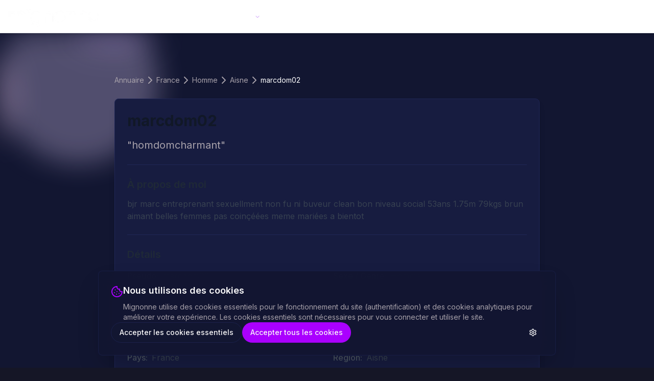

--- FILE ---
content_type: text/html; charset=utf-8
request_url: https://www.mignonne.com/profile/63780
body_size: 14949
content:
<!DOCTYPE html><html lang="fr"><head><meta charSet="utf-8"/><meta name="viewport" content="width=device-width, initial-scale=1, viewport-fit=cover"/><link rel="preload" as="image" imageSrcSet="/_next/image?url=%2Fimages%2Fmignonne_logo_light_optimized.png&amp;w=64&amp;q=85 64w, /_next/image?url=%2Fimages%2Fmignonne_logo_light_optimized.png&amp;w=96&amp;q=85 96w, /_next/image?url=%2Fimages%2Fmignonne_logo_light_optimized.png&amp;w=128&amp;q=85 128w, /_next/image?url=%2Fimages%2Fmignonne_logo_light_optimized.png&amp;w=256&amp;q=85 256w, /_next/image?url=%2Fimages%2Fmignonne_logo_light_optimized.png&amp;w=384&amp;q=85 384w, /_next/image?url=%2Fimages%2Fmignonne_logo_light_optimized.png&amp;w=640&amp;q=85 640w, /_next/image?url=%2Fimages%2Fmignonne_logo_light_optimized.png&amp;w=1080&amp;q=85 1080w, /_next/image?url=%2Fimages%2Fmignonne_logo_light_optimized.png&amp;w=1920&amp;q=85 1920w" imageSizes="(max-width: 768px) 106px, 140px" fetchPriority="high"/><link rel="preload" as="image" imageSrcSet="/_next/image?url=https%3A%2F%2Fapi.mignonne.com%2Fphoto-thumb%2F09%2Fhomdomcharmant-marcdom02.jpg&amp;w=256&amp;q=75 256w, /_next/image?url=https%3A%2F%2Fapi.mignonne.com%2Fphoto-thumb%2F09%2Fhomdomcharmant-marcdom02.jpg&amp;w=384&amp;q=75 384w, /_next/image?url=https%3A%2F%2Fapi.mignonne.com%2Fphoto-thumb%2F09%2Fhomdomcharmant-marcdom02.jpg&amp;w=640&amp;q=75 640w, /_next/image?url=https%3A%2F%2Fapi.mignonne.com%2Fphoto-thumb%2F09%2Fhomdomcharmant-marcdom02.jpg&amp;w=1080&amp;q=75 1080w, /_next/image?url=https%3A%2F%2Fapi.mignonne.com%2Fphoto-thumb%2F09%2Fhomdomcharmant-marcdom02.jpg&amp;w=1920&amp;q=75 1920w" imageSizes="(max-width: 768px) 100vw, (max-width: 1200px) 50vw, 33vw" fetchPriority="high"/><link rel="stylesheet" href="/_next/static/css/642e7f0875239809.css" data-precedence="next"/><link rel="stylesheet" href="/_next/static/css/7cca8e2c5137bd71.css" data-precedence="next"/><link rel="preload" as="script" fetchPriority="low" href="/_next/static/chunks/webpack-e945782c8077fc1e.js"/><script src="/_next/static/chunks/fd9d1056-15e4398054130ee1.js" async=""></script><script src="/_next/static/chunks/2117-0b65809bb2b1ce33.js" async=""></script><script src="/_next/static/chunks/main-app-be3d940aef6bd3eb.js" async=""></script><script src="/_next/static/chunks/6137-0136f808e9fcc327.js" async=""></script><script src="/_next/static/chunks/5883-d72121241ab62110.js" async=""></script><script src="/_next/static/chunks/7420-41f4bcaa4b5315f2.js" async=""></script><script src="/_next/static/chunks/2972-14ae975abb33bea8.js" async=""></script><script src="/_next/static/chunks/6023-2a455e988d179eec.js" async=""></script><script src="/_next/static/chunks/6469-dd158412203fe8da.js" async=""></script><script src="/_next/static/chunks/app/profile/layout-8cf15cad1ecd5dfa.js" async=""></script><script src="/_next/static/chunks/c16f53c3-4f503d49a93df03a.js" async=""></script><script src="/_next/static/chunks/6178-fc1044006005b505.js" async=""></script><script src="/_next/static/chunks/5878-ba69cd2170fdbb3a.js" async=""></script><script src="/_next/static/chunks/9744-286d2e932da867e9.js" async=""></script><script src="/_next/static/chunks/9958-28487ed0144abbda.js" async=""></script><script src="/_next/static/chunks/903-dddd1c1ad02248e4.js" async=""></script><script src="/_next/static/chunks/9752-86096fb82d3cc17d.js" async=""></script><script src="/_next/static/chunks/1853-ab0fb8c0827e91e5.js" async=""></script><script src="/_next/static/chunks/6712-6e74595b2bee2cb6.js" async=""></script><script src="/_next/static/chunks/7641-08c00c8ada37ad7c.js" async=""></script><script src="/_next/static/chunks/app/layout-1ad47b5ed8bbe368.js" async=""></script><script src="/_next/static/chunks/app/profile/%5Bid%5D/page-f0584c8dcfbc5b5f.js" async=""></script><meta name="theme-color" content="#151626"/><meta name="apple-mobile-web-app-capable" content="yes"/><meta name="apple-mobile-web-app-status-bar-style" content="black-translucent"/><meta name="apple-mobile-web-app-title" content="Mignonne"/><meta name="apple-itunes-app" content="app-id=1180408416"/><meta name="mobile-web-app-capable" content="yes"/><meta name="language" content="French"/><link rel="preconnect" href="https://api.mignonne.com" crossorigin="anonymous"/><link rel="dns-prefetch" href="https://api.mignonne.com"/><link rel="preconnect" href="https://use.typekit.net" crossorigin="anonymous"/><link rel="preconnect" href="https://fonts.googleapis.com"/><link rel="preconnect" href="https://fonts.gstatic.com" crossorigin="anonymous"/><link rel="preload" href="/images/mignonne_logo_light.png" as="image" type="image/png"/><link rel="icon" href="/favicon.ico" sizes="32x32"/><link rel="icon" type="image/png" sizes="16x16" href="/favicon/favicon-16x16-rounded.png"/><link rel="icon" type="image/png" sizes="32x32" href="/favicon/favicon-32x32-rounded.png"/><link rel="icon" type="image/png" sizes="96x96" href="/favicon/favicon-96x96-rounded.png"/><link rel="apple-touch-icon" sizes="180x180" href="/favicon/apple-touch-icon.png"/><link rel="manifest" href="/manifest.json"/><link rel="apple-touch-startup-image" media="(device-width: 375px) and (device-height: 667px) and (-webkit-device-pixel-ratio: 2)" href="/splash-screens/splash-iphone-se.png"/><link rel="apple-touch-startup-image" media="(device-width: 414px) and (device-height: 736px) and (-webkit-device-pixel-ratio: 3)" href="/splash-screens/splash-iphone-plus.png"/><link rel="apple-touch-startup-image" media="(device-width: 375px) and (device-height: 812px) and (-webkit-device-pixel-ratio: 3)" href="/splash-screens/splash-iphone-x.png"/><link rel="apple-touch-startup-image" media="(device-width: 414px) and (device-height: 896px) and (-webkit-device-pixel-ratio: 2)" href="/splash-screens/splash-iphone-xr.png"/><link rel="apple-touch-startup-image" media="(device-width: 414px) and (device-height: 896px) and (-webkit-device-pixel-ratio: 3)" href="/splash-screens/splash-iphone-xs-max.png"/><link rel="apple-touch-startup-image" media="(device-width: 390px) and (device-height: 844px) and (-webkit-device-pixel-ratio: 3)" href="/splash-screens/splash-iphone-12.png"/><link rel="apple-touch-startup-image" media="(device-width: 428px) and (device-height: 926px) and (-webkit-device-pixel-ratio: 3)" href="/splash-screens/splash-iphone-12-pro-max.png"/><link rel="apple-touch-startup-image" media="(device-width: 360px) and (device-height: 780px) and (-webkit-device-pixel-ratio: 3)" href="/splash-screens/splash-iphone-12-mini.png"/><link rel="apple-touch-startup-image" media="(device-width: 393px) and (device-height: 852px) and (-webkit-device-pixel-ratio: 3)" href="/splash-screens/splash-iphone-14-pro.png"/><link rel="apple-touch-startup-image" media="(device-width: 430px) and (device-height: 932px) and (-webkit-device-pixel-ratio: 3)" href="/splash-screens/splash-iphone-14-pro-max.png"/><link rel="apple-touch-startup-image" media="(device-width: 768px) and (device-height: 1024px) and (-webkit-device-pixel-ratio: 2) and (orientation: portrait)" href="/splash-screens/splash-ipad-portrait.png"/><link rel="apple-touch-startup-image" media="(device-width: 768px) and (device-height: 1024px) and (-webkit-device-pixel-ratio: 2) and (orientation: landscape)" href="/splash-screens/splash-ipad-landscape.png"/><link rel="apple-touch-startup-image" media="(device-width: 834px) and (device-height: 1112px) and (-webkit-device-pixel-ratio: 2) and (orientation: portrait)" href="/splash-screens/splash-ipad-air-portrait.png"/><link rel="apple-touch-startup-image" media="(device-width: 834px) and (device-height: 1112px) and (-webkit-device-pixel-ratio: 2) and (orientation: landscape)" href="/splash-screens/splash-ipad-air-landscape.png"/><link rel="apple-touch-startup-image" media="(device-width: 834px) and (device-height: 1194px) and (-webkit-device-pixel-ratio: 2) and (orientation: portrait)" href="/splash-screens/splash-ipad-pro-11-portrait.png"/><link rel="apple-touch-startup-image" media="(device-width: 834px) and (device-height: 1194px) and (-webkit-device-pixel-ratio: 2) and (orientation: landscape)" href="/splash-screens/splash-ipad-pro-11-landscape.png"/><link rel="apple-touch-startup-image" media="(device-width: 1024px) and (device-height: 1366px) and (-webkit-device-pixel-ratio: 2) and (orientation: portrait)" href="/splash-screens/splash-ipad-pro-12-portrait.png"/><link rel="apple-touch-startup-image" media="(device-width: 1024px) and (device-height: 1366px) and (-webkit-device-pixel-ratio: 2) and (orientation: landscape)" href="/splash-screens/splash-ipad-pro-12-landscape.png"/><title>homdomcharmant | Mignonne</title><meta name="description" content="bjr marc entreprenant sexuellment non fu ni buveur clean bon niveau social 53ans 1.75m 79kgs brun aimant belles femmes pas coinçéées meme mariées a bientot"/><meta name="author" content="Mignonne"/><link rel="manifest" href="/manifest.json" crossorigin="use-credentials"/><meta name="keywords" content="rencontre hommes, 68 ans, france, aisne, marcdom02, mignonne"/><meta name="typekit-id" content="rtn0jks"/><link rel="canonical" href="https://www.mignonne.com/profile/63780"/><meta property="og:title" content="homdomcharmant"/><meta property="og:description" content="bjr marc entreprenant sexuellment non fu ni buveur clean bon niveau social 53ans 1.75m 79kgs brun aimant belles femmes pas coinçéées meme mariées a bientot"/><meta property="og:url" content="https://www.mignonne.com/profile/63780"/><meta property="og:image" content="https://api.mignonne.com/photo-thumb/09/homdomcharmant-marcdom02.jpg"/><meta property="og:image:width" content="704"/><meta property="og:image:height" content="512"/><meta property="og:image:alt" content="Photo de marcdom02"/><meta property="og:type" content="profile"/><meta property="profile:first_name" content="marcdom02"/><meta property="profile:username" content="marcdom02"/><meta property="profile:gender" content="female"/><meta name="twitter:card" content="summary_large_image"/><meta name="twitter:title" content="homdomcharmant"/><meta name="twitter:description" content="bjr marc entreprenant sexuellment non fu ni buveur clean bon niveau social 53ans 1.75m 79kgs brun aimant belles femmes pas coinçéées meme mariées a bientot"/><meta name="twitter:image" content="https://api.mignonne.com/photo-thumb/09/homdomcharmant-marcdom02.jpg"/><link rel="shortcut icon" href="/favicon.ico"/><link rel="icon" href="/favicon/favicon-16x16-rounded.png" sizes="16x16" type="image/png"/><link rel="icon" href="/favicon/favicon-32x32-rounded.png" sizes="32x32" type="image/png"/><link rel="icon" href="/favicon/favicon-96x96-rounded.png" sizes="96x96" type="image/png"/><link rel="icon" href="/android-icons/android-icon-192x192-rounded.png" sizes="192x192" type="image/png"/><link rel="icon" href="/android-icons/android-icon-512x512-rounded.png" sizes="512x512" type="image/png"/><link rel="apple-touch-icon" href="/favicon/apple-touch-icon.png"/><meta name="next-size-adjust"/><script type="application/ld+json">{"@context":"https://schema.org","@type":"Organization","name":"Mignonne","url":"https://www.mignonne.com","logo":{"@type":"ImageObject","url":"https://www.mignonne.com/favicon/og-image.png","width":1200,"height":630},"sameAs":["https://apps.apple.com/app/id1180408416","https://play.google.com/store/apps/details?id=com.mignonne"],"description":"Mignonne est l'application de rencontre francophone idéale pour des échanges réels, rapides et discrets."}</script><script type="application/ld+json">{"@context":"https://schema.org","@type":"WebSite","name":"Mignonne","url":"https://www.mignonne.com","potentialAction":{"@type":"SearchAction","target":{"@type":"EntryPoint","urlTemplate":"https://www.mignonne.com/annuaire?q={search_term_string}"},"query-input":"required name=search_term_string"}}</script><script type="application/ld+json">{"@context":"https://schema.org","@type":"BreadcrumbList","itemListElement":[{"@type":"ListItem","position":1,"name":"Accueil","item":"https://www.mignonne.com/"},{"@type":"ListItem","position":2,"name":"Profil","item":"https://www.mignonne.com/profile"},{"@type":"ListItem","position":3,"name":"63780"}]}</script><script src="/_next/static/chunks/polyfills-42372ed130431b0a.js" noModule=""></script></head><body class="__className_f367f3"><script>!function(){try{var d=document.documentElement,c=d.classList;c.remove('light','dark');var e=localStorage.getItem('mignonne-theme');if('system'===e||(!e&&false)){var t='(prefers-color-scheme: dark)',m=window.matchMedia(t);if(m.media!==t||m.matches){d.style.colorScheme = 'dark';c.add('dark')}else{d.style.colorScheme = 'light';c.add('light')}}else if(e){c.add(e|| '')}else{c.add('dark')}if(e==='light'||e==='dark'||!e)d.style.colorScheme=e||'dark'}catch(e){}}()</script><a href="#main-content" class="sr-only focus:not-sr-only focus:absolute focus:top-4 focus:left-4 focus:z-[100] focus:px-4 focus:py-2 focus:bg-primary focus:text-primary-foreground focus:rounded-md focus:outline-none focus:ring-2 focus:ring-offset-2">Aller au contenu principal</a><a href="#footer" class="sr-only focus:not-sr-only focus:absolute focus:top-4 focus:left-48 focus:z-[100] focus:px-4 focus:py-2 focus:bg-primary focus:text-primary-foreground focus:rounded-md focus:outline-none focus:ring-2 focus:ring-offset-2">Aller au pied de page</a><div class="fixed inset-x-0 top-0 h-[500px] z-0 pointer-events-none"><div class="absolute inset-0 bg-gradient-to-b from-purple-500/[0.02] via-transparent to-transparent dark:from-purple-500/[0.05] dark:via-transparent dark:to-transparent"></div><div class="absolute inset-0"><svg class="absolute inset-0 w-full h-full" xmlns="http://www.w3.org/2000/svg"><defs><pattern id="global-dots" x="0" y="0" width="24" height="24" patternUnits="userSpaceOnUse"><circle cx="2" cy="2" r="1" fill="currentColor" class="text-gray-400/40 dark:text-gray-300/30"></circle><circle cx="14" cy="14" r="1" fill="currentColor" class="text-gray-400/40 dark:text-gray-300/30"></circle></pattern><mask id="fade-mask"><linearGradient id="fade-gradient" x1="0%" y1="0%" x2="0%" y2="100%"><stop offset="0%" style="stop-color:white;stop-opacity:0.8"></stop><stop offset="50%" style="stop-color:white;stop-opacity:0.3"></stop><stop offset="100%" style="stop-color:white;stop-opacity:0"></stop></linearGradient><rect width="100%" height="100%" fill="url(#fade-gradient)"></rect></mask></defs><rect width="100%" height="100%" fill="url(#global-dots)" mask="url(#fade-mask)"></rect></svg></div></div><header class="sticky top-0 z-50 w-full transition-all duration-300 safe-area-header bg-white dark:bg-background/95 backdrop-blur-xl border-b dark:border-purple-500/10 border-gray-200 shadow-md"><div class="container mx-auto px-4 h-12 md:h-16 flex items-center justify-between"><div class="flex items-center gap-2 md:gap-4 py-1"><div class="md:hidden"><button class="inline-flex items-center justify-center whitespace-nowrap rounded-full text-sm font-medium ring-offset-background transition-colors focus-visible:outline-none focus-visible:ring-2 focus-visible:ring-ring focus-visible:ring-offset-2 disabled:pointer-events-none disabled:opacity-50 btn-rounded hover:bg-accent hover:text-accent-foreground h-10 w-10" type="button" aria-haspopup="dialog" aria-expanded="false" aria-controls="radix-:Ramhkq:" data-state="closed"><svg xmlns="http://www.w3.org/2000/svg" width="24" height="24" viewBox="0 0 24 24" fill="none" stroke="currentColor" stroke-width="2" stroke-linecap="round" stroke-linejoin="round" class="lucide lucide-menu h-5 w-5"><line x1="4" x2="20" y1="12" y2="12"></line><line x1="4" x2="20" y1="6" y2="6"></line><line x1="4" x2="20" y1="18" y2="18"></line></svg><span class="sr-only">Menu</span></button></div><a class="flex items-center" id="ssr-logo" aria-label="Accueil Mignonne" href="/"><img alt="Mignonne" fetchPriority="high" width="140" height="32" decoding="async" data-nimg="1" class="w-auto h-[24px] md:h-[42px]" style="color:transparent;object-fit:contain" sizes="(max-width: 768px) 106px, 140px" srcSet="/_next/image?url=%2Fimages%2Fmignonne_logo_light_optimized.png&amp;w=64&amp;q=85 64w, /_next/image?url=%2Fimages%2Fmignonne_logo_light_optimized.png&amp;w=96&amp;q=85 96w, /_next/image?url=%2Fimages%2Fmignonne_logo_light_optimized.png&amp;w=128&amp;q=85 128w, /_next/image?url=%2Fimages%2Fmignonne_logo_light_optimized.png&amp;w=256&amp;q=85 256w, /_next/image?url=%2Fimages%2Fmignonne_logo_light_optimized.png&amp;w=384&amp;q=85 384w, /_next/image?url=%2Fimages%2Fmignonne_logo_light_optimized.png&amp;w=640&amp;q=85 640w, /_next/image?url=%2Fimages%2Fmignonne_logo_light_optimized.png&amp;w=1080&amp;q=85 1080w, /_next/image?url=%2Fimages%2Fmignonne_logo_light_optimized.png&amp;w=1920&amp;q=85 1920w" src="/_next/image?url=%2Fimages%2Fmignonne_logo_light_optimized.png&amp;w=1920&amp;q=85"/></a><nav class="hidden md:flex items-center gap-1 ml-8"><a class="guest-nav-item opacity-0 inline-flex h-10 w-max items-center justify-center rounded-md bg-transparent px-4 py-2 text-sm font-medium transition-all duration-200 hover:bg-accent/80 hover:text-accent-foreground focus:bg-accent/80 focus:text-accent-foreground focus:outline-none relative after:absolute after:bottom-1 after:left-1/2 after:-translate-x-1/2 after:h-[2px] after:w-0 after:bg-purple-500 after:transition-all after:duration-300 hover:after:w-1/2" href="/login">Se connecter</a><a class="guest-nav-item opacity-0 inline-flex h-10 w-max items-center justify-center rounded-md bg-transparent px-4 py-2 text-sm font-medium transition-all duration-200 hover:bg-accent/80 hover:text-accent-foreground focus:bg-accent/80 focus:text-accent-foreground focus:outline-none relative after:absolute after:bottom-1 after:left-1/2 after:-translate-x-1/2 after:h-[2px] after:w-0 after:bg-purple-500 after:transition-all after:duration-300 hover:after:w-1/2" href="/signup">S&#x27;inscrire</a><div class="relative guest-nav-item opacity-0" data-headlessui-state=""><div><button class="inline-flex h-10 w-max items-center justify-center rounded-md bg-transparent px-4 py-2 text-sm font-medium transition-all duration-200 hover:bg-accent/80 hover:text-accent-foreground focus:bg-accent/80 focus:text-accent-foreground focus:outline-none relative after:absolute after:bottom-1 after:left-1/2 after:-translate-x-1/2 after:h-[2px] after:w-0 after:bg-purple-500 after:transition-all after:duration-300 hover:after:w-1/2" id="headlessui-menu-button-:R7r2mhkq:" type="button" aria-haspopup="menu" aria-expanded="false" data-headlessui-state="">Aide<svg xmlns="http://www.w3.org/2000/svg" width="24" height="24" viewBox="0 0 24 24" fill="none" stroke="currentColor" stroke-width="2" stroke-linecap="round" stroke-linejoin="round" class="lucide lucide-chevron-down relative top-[1px] ml-1 h-3 w-3 transition duration-200 text-purple-500/70" aria-hidden="true"><path d="m6 9 6 6 6-6"></path></svg></button></div></div><a class="member-nav-item opacity-0 inline-flex h-10 w-max items-center justify-center rounded-md bg-transparent px-4 py-2 text-sm font-medium transition-all duration-200 hover:bg-accent/80 hover:text-accent-foreground focus:bg-accent/80 focus:text-accent-foreground focus:outline-none relative after:absolute after:bottom-1 after:left-1/2 after:-translate-x-1/2 after:h-[2px] after:w-0 after:bg-purple-500 after:transition-all after:duration-300 hover:after:w-1/2" href="/messages">Messagerie</a><a class="member-nav-item opacity-0 inline-flex h-10 w-max items-center justify-center rounded-md bg-transparent px-4 py-2 text-sm font-medium transition-all duration-200 hover:bg-accent/80 hover:text-accent-foreground focus:bg-accent/80 focus:text-accent-foreground focus:outline-none relative after:absolute after:bottom-1 after:left-1/2 after:-translate-x-1/2 after:h-[2px] after:w-0 after:bg-purple-500 after:transition-all after:duration-300 hover:after:w-1/2" href="/search">Recherche</a><div class="relative member-nav-item opacity-0" data-headlessui-state=""><div><button class="inline-flex h-10 w-max items-center justify-center rounded-md bg-transparent px-4 py-2 text-sm font-medium transition-all duration-200 hover:bg-accent/80 hover:text-accent-foreground focus:bg-accent/80 focus:text-accent-foreground focus:outline-none relative after:absolute after:bottom-1 after:left-1/2 after:-translate-x-1/2 after:h-[2px] after:w-0 after:bg-purple-500 after:transition-all after:duration-300 hover:after:w-1/2" id="headlessui-menu-button-:Ret2mhkq:" type="button" aria-haspopup="menu" aria-expanded="false" data-headlessui-state="">Espace Perso<svg xmlns="http://www.w3.org/2000/svg" width="24" height="24" viewBox="0 0 24 24" fill="none" stroke="currentColor" stroke-width="2" stroke-linecap="round" stroke-linejoin="round" class="lucide lucide-chevron-down relative top-[1px] ml-1 h-3 w-3 transition duration-200 text-purple-500/70" aria-hidden="true"><path d="m6 9 6 6 6-6"></path></svg></button></div></div><div class="relative member-nav-item opacity-0" data-headlessui-state=""><div><button class="inline-flex h-10 w-max items-center justify-center rounded-md bg-transparent px-4 py-2 text-sm font-medium transition-all duration-200 hover:bg-accent/80 hover:text-accent-foreground focus:bg-accent/80 focus:text-accent-foreground focus:outline-none relative after:absolute after:bottom-1 after:left-1/2 after:-translate-x-1/2 after:h-[2px] after:w-0 after:bg-purple-500 after:transition-all after:duration-300 hover:after:w-1/2" id="headlessui-menu-button-:Rf52mhkq:" type="button" aria-haspopup="menu" aria-expanded="false" data-headlessui-state="">Aide<svg xmlns="http://www.w3.org/2000/svg" width="24" height="24" viewBox="0 0 24 24" fill="none" stroke="currentColor" stroke-width="2" stroke-linecap="round" stroke-linejoin="round" class="lucide lucide-chevron-down relative top-[1px] ml-1 h-3 w-3 transition duration-200 text-purple-500/70" aria-hidden="true"><path d="m6 9 6 6 6-6"></path></svg></button></div></div></nav></div><div class="flex items-center gap-2 md:gap-4"><div id="guest-theme-toggle" class="hidden md:flex items-center"><button class="inline-flex items-center justify-center whitespace-nowrap text-sm font-medium ring-offset-background transition-colors focus-visible:outline-none focus-visible:ring-2 focus-visible:ring-ring focus-visible:ring-offset-2 disabled:pointer-events-none disabled:opacity-50 btn-rounded hover:bg-accent hover:text-accent-foreground w-9 h-9 rounded-full"><svg xmlns="http://www.w3.org/2000/svg" width="24" height="24" viewBox="0 0 24 24" fill="none" stroke="currentColor" stroke-width="2" stroke-linecap="round" stroke-linejoin="round" class="lucide lucide-sun h-[1.2rem] w-[1.2rem]"><circle cx="12" cy="12" r="4"></circle><path d="M12 2v2"></path><path d="M12 20v2"></path><path d="m4.93 4.93 1.41 1.41"></path><path d="m17.66 17.66 1.41 1.41"></path><path d="M2 12h2"></path><path d="M20 12h2"></path><path d="m6.34 17.66-1.41 1.41"></path><path d="m19.07 4.93-1.41 1.41"></path></svg><span class="sr-only">Changer de thème</span></button></div><div id="member-layer-container"></div></div></div></header><main id="main-content"><div class="min-h-screen bg-background flex flex-col"><div class="flex-grow"><div class="relative"><div class="absolute inset-x-0 top-0 overflow-hidden h-[300px] md:h-[400px] z-0"><div class="absolute inset-0 bg-gradient-to-b from-purple-50/60 via-pink-50/40 to-transparent dark:from-purple-950/30 dark:via-pink-950/20 dark:to-transparent"></div><div class="absolute inset-0"><div class="absolute top-0 -left-4 w-72 h-72 bg-purple-200 dark:bg-purple-700 rounded-full mix-blend-multiply dark:mix-blend-lighten filter blur-xl opacity-30 dark:opacity-70 animate-blob"></div><div class="absolute top-0 -right-4 w-72 h-72 bg-pink-200 dark:bg-pink-700 rounded-full mix-blend-multiply dark:mix-blend-lighten filter blur-xl opacity-30 dark:opacity-70 animate-blob animation-delay-2000"></div><div class="absolute -bottom-8 left-20 w-72 h-72 bg-purple-300 dark:bg-purple-600 rounded-full mix-blend-multiply dark:mix-blend-lighten filter blur-xl opacity-25 dark:opacity-50 animate-blob animation-delay-4000"></div><div class="absolute bottom-0 right-20 w-72 h-72 bg-pink-300 dark:bg-pink-600 rounded-full mix-blend-multiply dark:mix-blend-lighten filter blur-xl opacity-25 dark:opacity-50 animate-blob animation-delay-6000"></div></div><svg class="absolute inset-0 w-full h-full opacity-0 dark:opacity-10" xmlns="http://www.w3.org/2000/svg"><defs><pattern id="dots-mesh" x="0" y="0" width="40" height="40" patternUnits="userSpaceOnUse"><circle cx="2" cy="2" r="1" fill="currentColor" class="text-purple-400"></circle><circle cx="22" cy="22" r="1" fill="currentColor" class="text-purple-400"></circle></pattern></defs><rect width="100%" height="100%" fill="url(#dots-mesh)"></rect></svg><div class="absolute inset-0 bg-gradient-to-b from-transparent via-[#f6f6f6]/60 dark:via-[#151626]/50 to-[#f6f6f6] dark:to-[#151626]"></div><div class="absolute inset-0 bg-gradient-to-b from-white/30 dark:from-black/40 via-transparent to-transparent md:from-white/10 md:dark:from-black/20"></div></div><div class="relative z-10 pt-8 pb-4 md:pt-12 md:pb-16"><div class="container max-w-6xl mx-auto px-4 sm:px-6"><script type="application/ld+json">{"@context":"https://schema.org","@type":"ProfilePage","mainEntity":{"@context":"https://schema.org","@type":"Person","name":"marcdom02","url":"https://www.mignonne.com/profile/63780","description":"bjr marc entreprenant sexuellment non fu ni buveur clean bon niveau social 53ans 1.75m 79kgs brun aimant belles femmes pas coinçéées meme mariées a bientot","image":{"@type":"ImageObject","url":"https://api.mignonne.com/photo-thumb/09/homdomcharmant-marcdom02.jpg","width":704,"height":512,"caption":"Photo de marcdom02"},"seeks":{"@type":"Person","description":"Personne pour rencontre"}},"url":"https://www.mignonne.com/profile/63780","breadcrumb":{"@type":"BreadcrumbList","itemListElement":[{"@type":"ListItem","position":1,"name":"Annuaire","item":"https://www.mignonne.com/annuaire"},{"@type":"ListItem","position":2,"name":"France","item":"https://www.mignonne.com/annuaire/pays/fr"},{"@type":"ListItem","position":3,"name":"Aisne","item":"https://www.mignonne.com/annuaire/pays/fr/region/02"},{"@type":"ListItem","position":4,"name":"marcdom02","item":"https://www.mignonne.com/profile/63780"}]}}</script><main><div class="container mx-auto max-w-4xl py-8 px-4 sm:px-6 lg:px-8 space-y-6"><nav aria-label="breadcrumb" class="text-xs sm:text-sm"> <ol class="flex flex-wrap items-center gap-1.5 break-words text-sm text-muted-foreground sm:gap-2.5"><li class="inline-flex items-center gap-1.5"><a class="transition-colors hover:text-foreground" href="/annuaire">Annuaire</a></li><li role="presentation" aria-hidden="true" class="[&amp;&gt;svg]:size-3.5"><svg xmlns="http://www.w3.org/2000/svg" width="24" height="24" viewBox="0 0 24 24" fill="none" stroke="currentColor" stroke-width="2" stroke-linecap="round" stroke-linejoin="round" class="lucide lucide-chevron-right"><path d="m9 18 6-6-6-6"></path></svg></li><li class="inline-flex items-center gap-1.5"><a class="transition-colors hover:text-foreground" href="/annuaire/pays/FR">France</a></li><li role="presentation" aria-hidden="true" class="[&amp;&gt;svg]:size-3.5"><svg xmlns="http://www.w3.org/2000/svg" width="24" height="24" viewBox="0 0 24 24" fill="none" stroke="currentColor" stroke-width="2" stroke-linecap="round" stroke-linejoin="round" class="lucide lucide-chevron-right"><path d="m9 18 6-6-6-6"></path></svg></li><li class="inline-flex items-center gap-1.5"><a class="transition-colors hover:text-foreground" href="/annuaire/pays/FR/genre/homme">Homme</a></li><li role="presentation" aria-hidden="true" class="[&amp;&gt;svg]:size-3.5"><svg xmlns="http://www.w3.org/2000/svg" width="24" height="24" viewBox="0 0 24 24" fill="none" stroke="currentColor" stroke-width="2" stroke-linecap="round" stroke-linejoin="round" class="lucide lucide-chevron-right"><path d="m9 18 6-6-6-6"></path></svg></li><li class="inline-flex items-center gap-1.5"><a class="transition-colors hover:text-foreground" href="/annuaire/pays/FR/genre/homme/region/02">Aisne</a></li><li role="presentation" aria-hidden="true" class="[&amp;&gt;svg]:size-3.5"><svg xmlns="http://www.w3.org/2000/svg" width="24" height="24" viewBox="0 0 24 24" fill="none" stroke="currentColor" stroke-width="2" stroke-linecap="round" stroke-linejoin="round" class="lucide lucide-chevron-right"><path d="m9 18 6-6-6-6"></path></svg></li><li class="inline-flex items-center gap-1.5"><span role="link" aria-disabled="true" aria-current="page" class="font-normal text-foreground truncate">marcdom02</span></li></ol></nav><div class="rounded-lg border bg-card text-card-foreground overflow-hidden shadow-lg dark:bg-gray-800"><div class="flex flex-col space-y-1.5 p-0"><div class="relative w-full aspect-[11/8] bg-gray-200 dark:bg-gray-700"><img alt="Photo de profil de marcdom02" fetchPriority="high" decoding="async" data-nimg="fill" class="object-cover" style="position:absolute;height:100%;width:100%;left:0;top:0;right:0;bottom:0;color:transparent;background-size:cover;background-position:50% 50%;background-repeat:no-repeat;background-image:url(&quot;data:image/svg+xml;charset=utf-8,%3Csvg xmlns=&#x27;http://www.w3.org/2000/svg&#x27; %3E%3Cfilter id=&#x27;b&#x27; color-interpolation-filters=&#x27;sRGB&#x27;%3E%3CfeGaussianBlur stdDeviation=&#x27;20&#x27;/%3E%3CfeColorMatrix values=&#x27;1 0 0 0 0 0 1 0 0 0 0 0 1 0 0 0 0 0 100 -1&#x27; result=&#x27;s&#x27;/%3E%3CfeFlood x=&#x27;0&#x27; y=&#x27;0&#x27; width=&#x27;100%25&#x27; height=&#x27;100%25&#x27;/%3E%3CfeComposite operator=&#x27;out&#x27; in=&#x27;s&#x27;/%3E%3CfeComposite in2=&#x27;SourceGraphic&#x27;/%3E%3CfeGaussianBlur stdDeviation=&#x27;20&#x27;/%3E%3C/filter%3E%3Cimage width=&#x27;100%25&#x27; height=&#x27;100%25&#x27; x=&#x27;0&#x27; y=&#x27;0&#x27; preserveAspectRatio=&#x27;none&#x27; style=&#x27;filter: url(%23b);&#x27; href=&#x27;[data-uri]&#x27;/%3E%3C/svg%3E&quot;)" sizes="(max-width: 768px) 100vw, (max-width: 1200px) 50vw, 33vw" srcSet="/_next/image?url=https%3A%2F%2Fapi.mignonne.com%2Fphoto-thumb%2F09%2Fhomdomcharmant-marcdom02.jpg&amp;w=256&amp;q=75 256w, /_next/image?url=https%3A%2F%2Fapi.mignonne.com%2Fphoto-thumb%2F09%2Fhomdomcharmant-marcdom02.jpg&amp;w=384&amp;q=75 384w, /_next/image?url=https%3A%2F%2Fapi.mignonne.com%2Fphoto-thumb%2F09%2Fhomdomcharmant-marcdom02.jpg&amp;w=640&amp;q=75 640w, /_next/image?url=https%3A%2F%2Fapi.mignonne.com%2Fphoto-thumb%2F09%2Fhomdomcharmant-marcdom02.jpg&amp;w=1080&amp;q=75 1080w, /_next/image?url=https%3A%2F%2Fapi.mignonne.com%2Fphoto-thumb%2F09%2Fhomdomcharmant-marcdom02.jpg&amp;w=1920&amp;q=75 1920w" src="/_next/image?url=https%3A%2F%2Fapi.mignonne.com%2Fphoto-thumb%2F09%2Fhomdomcharmant-marcdom02.jpg&amp;w=1920&amp;q=75"/></div></div><div class="p-6"><div class="space-y-4"><div class="flex flex-col sm:flex-row sm:items-center sm:justify-between"><h1 class="text-3xl font-bold text-gray-900 dark:text-white mb-2 sm:mb-0 flex items-center">marcdom02<span class="ml-2 inline-flex items-center gap-2"></span></h1><div class="flex items-center gap-2 mt-2 sm:mt-0 sm:ml-auto" style="min-height:32px"></div></div><p class="text-xl text-muted-foreground italic">&quot;<!-- -->homdomcharmant<!-- -->&quot;</p></div><div data-orientation="horizontal" role="none" class="shrink-0 bg-border h-[1px] w-full my-6"></div><section class="mb-6"><h2 class="text-xl font-semibold mb-3 text-gray-800 dark:text-gray-200">À propos de moi</h2><p class="text-gray-700 dark:text-gray-300 whitespace-pre-line">bjr marc entreprenant sexuellment non fu ni buveur clean bon niveau social 53ans 1.75m 79kgs brun aimant belles femmes pas coinçéées meme mariées a bientot</p></section><div data-orientation="horizontal" role="none" class="shrink-0 bg-border h-[1px] w-full my-6"></div><section><h2 class="text-xl font-semibold mb-4 text-gray-800 dark:text-gray-200">Détails</h2><div class="grid grid-cols-1 sm:grid-cols-2 gap-x-6 gap-y-4 text-gray-700 dark:text-gray-300"><div><span class="font-medium text-gray-600 dark:text-gray-400">Pseudo<!-- -->:</span><span class="ml-2">marcdom02</span></div><div><span class="font-medium text-gray-600 dark:text-gray-400">Sexe / Genre<!-- -->:</span><span class="ml-2">Homme</span></div><div><span class="font-medium text-gray-600 dark:text-gray-400">Âge<!-- -->:</span><span class="ml-2">68 ans</span></div><div><span class="font-medium text-gray-600 dark:text-gray-400">Signe<!-- -->:</span><span class="ml-2">Scorpion</span></div><div><span class="font-medium text-gray-600 dark:text-gray-400">Taille<!-- -->:</span><span class="ml-2">1.75 m</span></div><div><span class="font-medium text-gray-600 dark:text-gray-400">Poids<!-- -->:</span><span class="ml-2">79 kg</span></div><div><span class="font-medium text-gray-600 dark:text-gray-400">Cheveux<!-- -->:</span><span class="ml-2">Brun</span></div><div><span class="font-medium text-gray-600 dark:text-gray-400">Yeux<!-- -->:</span><span class="ml-2">Marron</span></div><div><span class="font-medium text-gray-600 dark:text-gray-400">Pays<!-- -->:</span><span class="ml-2">France</span></div><div><span class="font-medium text-gray-600 dark:text-gray-400">Région<!-- -->:</span><span class="ml-2">Aisne</span></div></div><div class="mt-4 text-sm text-gray-600 dark:text-gray-400"><p>Annonce<!-- --> avec photo<!-- --> nº <!-- -->63780</p></div></section><div data-orientation="horizontal" role="none" class="shrink-0 bg-border h-[1px] w-full my-6"></div><section><h2 class="text-xl font-semibold mb-4 text-gray-800 dark:text-gray-200">Fans de <!-- -->marcdom02<!-- --> (<!-- -->1<!-- -->)</h2><div class="grid grid-cols-2 sm:grid-cols-3 md:grid-cols-4 gap-3"><a class="group flex flex-col items-center p-3 rounded-lg hover:bg-gray-100 dark:hover:bg-gray-800 transition-colors" title="Ange02" href="/profile/754785"><div class="relative w-16 h-16 mb-2 rounded-full overflow-hidden bg-gray-200 dark:bg-gray-700"><img alt="Photo de Ange02" loading="lazy" decoding="async" data-nimg="fill" class="object-cover group-hover:scale-110 transition-transform" style="position:absolute;height:100%;width:100%;left:0;top:0;right:0;bottom:0;color:transparent" sizes="64px" srcSet="/_next/image?url=https%3A%2F%2Fapi.mignonne.com%2Fmenu_thumbs%2F6d%2F754785_64118c7ce1558.jpg&amp;w=64&amp;q=75 64w, /_next/image?url=https%3A%2F%2Fapi.mignonne.com%2Fmenu_thumbs%2F6d%2F754785_64118c7ce1558.jpg&amp;w=96&amp;q=75 96w, /_next/image?url=https%3A%2F%2Fapi.mignonne.com%2Fmenu_thumbs%2F6d%2F754785_64118c7ce1558.jpg&amp;w=128&amp;q=75 128w, /_next/image?url=https%3A%2F%2Fapi.mignonne.com%2Fmenu_thumbs%2F6d%2F754785_64118c7ce1558.jpg&amp;w=256&amp;q=75 256w, /_next/image?url=https%3A%2F%2Fapi.mignonne.com%2Fmenu_thumbs%2F6d%2F754785_64118c7ce1558.jpg&amp;w=384&amp;q=75 384w, /_next/image?url=https%3A%2F%2Fapi.mignonne.com%2Fmenu_thumbs%2F6d%2F754785_64118c7ce1558.jpg&amp;w=640&amp;q=75 640w, /_next/image?url=https%3A%2F%2Fapi.mignonne.com%2Fmenu_thumbs%2F6d%2F754785_64118c7ce1558.jpg&amp;w=1080&amp;q=75 1080w, /_next/image?url=https%3A%2F%2Fapi.mignonne.com%2Fmenu_thumbs%2F6d%2F754785_64118c7ce1558.jpg&amp;w=1920&amp;q=75 1920w" src="/_next/image?url=https%3A%2F%2Fapi.mignonne.com%2Fmenu_thumbs%2F6d%2F754785_64118c7ce1558.jpg&amp;w=1920&amp;q=75"/></div><span class="text-sm text-center font-medium group-hover:text-purple-600 dark:group-hover:text-purple-400 truncate max-w-full">Ange02</span></a></div></section><section class="mt-12 relative overflow-hidden"><div class="absolute inset-0 bg-gradient-to-br from-purple-600/20 via-pink-500/20 to-purple-600/20 blur-3xl"></div><div class="relative bg-gradient-to-r from-purple-500/10 via-pink-500/10 to-purple-500/10 backdrop-blur-sm rounded-2xl border border-purple-200/50 dark:border-purple-700/50 p-8 md:p-10"><div class="max-w-2xl mx-auto text-center"><div class="inline-flex items-center justify-center w-16 h-16 mb-4 bg-gradient-to-br from-purple-500 to-pink-500 rounded-full"><svg class="w-8 h-8 text-white" fill="none" stroke="currentColor" viewBox="0 0 24 24"><path stroke-linecap="round" stroke-linejoin="round" stroke-width="2" d="M8 12h.01M12 12h.01M16 12h.01M21 12c0 4.418-4.03 8-9 8a9.863 9.863 0 01-4.255-.949L3 20l1.395-3.72C3.512 15.042 3 13.574 3 12c0-4.418 4.03-8 9-8s9 3.582 9 8z"></path></svg></div><h3 class="text-2xl md:text-3xl font-bold mb-3 bg-gradient-to-r from-purple-600 to-pink-600 bg-clip-text text-transparent">marcdom02<!-- --> attend votre message !</h3><p class="text-lg text-muted-foreground mb-8 leading-relaxed"><span class="font-semibold text-foreground">Rencontre réelle avec hommes charmants et sympas</span><br/><span class="text-base text-muted-foreground">+500.000 membres réels</span><br class="hidden sm:block"/><span class="text-base">✨ Inscription gratuite • 🔒 100% discret • 💬 Messagerie privée et sécurisée</span></p><div class="flex flex-col sm:flex-row gap-4 justify-center mb-6"><a class="group relative inline-flex items-center justify-center px-8 py-4 bg-gradient-to-r from-purple-600 to-pink-600 text-white font-semibold rounded-xl shadow-lg hover:shadow-xl transform hover:-translate-y-0.5 transition-all duration-200 overflow-hidden" href="/signup"><span class="absolute inset-0 bg-gradient-to-r from-pink-600 to-purple-600 opacity-0 group-hover:opacity-100 transition-opacity duration-300"></span><span class="relative flex items-center gap-2">Je m&#x27;inscris gratuitement<svg class="w-5 h-5 group-hover:translate-x-1 transition-transform" fill="none" stroke="currentColor" viewBox="0 0 24 24"><path stroke-linecap="round" stroke-linejoin="round" stroke-width="2" d="M13 7l5 5m0 0l-5 5m5-5H6"></path></svg></span></a><a class="group inline-flex items-center justify-center px-8 py-4 bg-white dark:bg-gray-800 border-2 border-gray-200 dark:border-gray-700 text-gray-700 dark:text-gray-300 font-semibold rounded-xl hover:border-purple-500 dark:hover:border-purple-400 hover:text-purple-600 dark:hover:text-purple-400 transition-all duration-200" href="/login"><span class="flex items-center gap-2">Déjà membre ? Connectez-vous<svg class="w-5 h-5 opacity-0 group-hover:opacity-100 group-hover:translate-x-1 transition-all" fill="none" stroke="currentColor" viewBox="0 0 24 24"><path stroke-linecap="round" stroke-linejoin="round" stroke-width="2" d="M11 16l-4-4m0 0l4-4m-4 4h14m-5 4v1a3 3 0 01-3 3H6a3 3 0 01-3-3V7a3 3 0 013-3h7a3 3 0 013 3v1"></path></svg></span></a></div><p class="text-sm text-muted-foreground"><span class="inline-flex items-center gap-1"><svg class="w-4 h-4 text-green-500" fill="currentColor" viewBox="0 0 20 20"><path fill-rule="evenodd" d="M10 18a8 8 0 100-16 8 8 0 000 16zm3.707-9.293a1 1 0 00-1.414-1.414L9 10.586 7.707 9.293a1 1 0 00-1.414 1.414l2 2a1 1 0 001.414 0l4-4z" clip-rule="evenodd"></path></svg>Sans engagement</span><span class="mx-2">•</span><span class="inline-flex items-center gap-1"><svg class="w-4 h-4 text-green-500" fill="currentColor" viewBox="0 0 20 20"><path fill-rule="evenodd" d="M2.166 4.999A11.954 11.954 0 0010 1.944 11.954 11.954 0 0017.834 5c.11.65.166 1.32.166 2.001 0 5.225-3.34 9.67-8 11.317C5.34 16.67 2 12.225 2 7c0-.682.057-1.35.166-2.001zm11.541 3.708a1 1 0 00-1.414-1.414L9 10.586 7.707 9.293a1 1 0 00-1.414 1.414l2 2a1 1 0 001.414 0l4-4z" clip-rule="evenodd"></path></svg>Profils vérifiés</span></p></div></div></section></div></div></div></main></div></div></div></div><footer id="footer" class="bg-gray-50 dark:bg-gray-800 py-16 border-t border-gray-200 dark:border-gray-700"><div class="container mx-auto px-4"><div class="flex flex-col items-center mb-10"><div class="flex space-x-4"><a target="_blank" rel="noopener noreferrer" aria-label="Suivez-nous sur X (Twitter)" class="bg-gray-100 dark:bg-gray-800 p-3 rounded-full hover:bg-blue-100 dark:hover:bg-gray-700 transition-colors" href="https://x.com/mignonne_app"><svg viewBox="0 0 24 24" class="h-5 w-5 text-gray-700 dark:text-gray-300" fill="currentColor" aria-hidden="true"><path d="M18.244 2.25h3.308l-7.227 8.26 8.502 11.24H16.17l-5.214-6.817L4.99 21.75H1.68l7.73-8.835L1.254 2.25H8.08l4.713 6.231zm-1.161 17.52h1.833L7.084 4.126H5.117z"></path></svg></a><a target="_blank" rel="noopener noreferrer" aria-label="Suivez-nous sur Facebook" class="bg-gray-100 dark:bg-gray-800 p-3 rounded-full hover:bg-blue-100 dark:hover:bg-gray-700 transition-colors" href="https://www.facebook.com/mignonneapp"><svg xmlns="http://www.w3.org/2000/svg" width="24" height="24" viewBox="0 0 24 24" fill="none" stroke="currentColor" stroke-width="2" stroke-linecap="round" stroke-linejoin="round" class="lucide lucide-facebook h-5 w-5 text-gray-700 dark:text-gray-300"><path d="M18 2h-3a5 5 0 0 0-5 5v3H7v4h3v8h4v-8h3l1-4h-4V7a1 1 0 0 1 1-1h3z"></path></svg></a><a target="_blank" rel="noopener noreferrer" aria-label="Suivez-nous sur Pinterest" class="bg-gray-100 dark:bg-gray-800 p-3 rounded-full hover:bg-blue-100 dark:hover:bg-gray-700 transition-colors" href="https://fr.pinterest.com/mignonne_rencontre/"><svg version="1.1" id="Layer_1" xmlns="http://www.w3.org/2000/svg" xmlns:xlink="http://www.w3.org/1999/xlink" x="0px" y="0px" viewBox="0 0 144 144" enable-background="new 0 0 144 144" xml:space="preserve" class="h-5 w-5 text-gray-700 dark:text-gray-300"><g><g><path fill="currentColor" d="M71.9,5.4C35.1,5.4,5.3,35.2,5.3,72c0,28.2,17.5,52.3,42.3,62c-0.6-5.3-1.1-13.3,0.2-19.1 c1.2-5.2,7.8-33.1,7.8-33.1s-2-4-2-9.9c0-9.3,5.4-16.2,12-16.2c5.7,0,8.4,4.3,8.4,9.4c0,5.7-3.6,14.3-5.5,22.2 c-1.6,6.6,3.3,12,9.9,12c11.8,0,20.9-12.5,20.9-30.5c0-15.9-11.5-27.1-27.8-27.1c-18.9,0-30.1,14.2-30.1,28.9 c0,5.7,2.2,11.9,5,15.2c0.5,0.7,0.6,1.2,0.5,1.9c-0.5,2.1-1.6,6.6-1.8,7.5c-0.3,1.2-1,1.5-2.2,0.9c-8.3-3.9-13.5-16-13.5-25.8 c0-21,15.3-40.3,44-40.3c23.1,0,41,16.5,41,38.4c0,22.9-14.5,41.4-34.5,41.4c-6.7,0-13.1-3.5-15.3-7.6c0,0-3.3,12.7-4.1,15.8 c-1.5,5.8-5.6,13-8.3,17.5c6.2,1.9,12.8,3,19.7,3c36.8,0,66.6-29.8,66.6-66.6C138.5,35.2,108.7,5.4,71.9,5.4z"></path></g></g></svg></a></div></div><div class="grid md:grid-cols-3 gap-8 mb-10"><div><h3 class="text-lg font-semibold mb-4 text-gray-700 dark:text-gray-300">Mignonne</h3><ul class="space-y-2 text-sm text-gray-500 dark:text-gray-400"><li><a class="hover:text-blue-500 transition-colors" href="/">Accueil</a></li><li><a class="hover:text-blue-500 transition-colors" href="/faqs">FAQ</a></li><li><a class="hover:text-blue-500 transition-colors" href="/support">Contact</a></li><li><a class="hover:text-blue-500 transition-colors" href="/about">À propos</a></li></ul></div><div><h3 class="text-lg font-semibold mb-4 text-gray-700 dark:text-gray-300">Annuaire</h3><ul class="space-y-2 text-sm text-gray-500 dark:text-gray-400"><li><a class="hover:text-blue-500 transition-colors" href="/annuaire">Annuaire complet</a></li><li><a class="hover:text-blue-500 transition-colors" href="/annuaire/pays/fr">Rencontres en France</a></li><li><a class="hover:text-blue-500 transition-colors" href="/annuaire/pays/be">Rencontres en Belgique</a></li></ul></div><div><h3 class="text-lg font-semibold mb-4 text-gray-700 dark:text-gray-300">Légal</h3><ul class="space-y-2 text-sm text-gray-500 dark:text-gray-400"><li><a class="hover:text-blue-500 transition-colors" href="/legal/privacy">Politique de Confidentialité</a></li><li><a class="hover:text-blue-500 transition-colors" href="/legal/cgu">Conditions d&#x27;Utilisation</a></li></ul></div></div><div class="text-center"><p class="text-sm text-gray-600 dark:text-gray-400">2026<!-- --> Mignonne. Tous droits réservés.</p></div></div></footer></div></main><div role="region" aria-label="Notifications (F8)" tabindex="-1" style="pointer-events:none"><ol tabindex="-1" class="fixed top-0 z-[100] flex max-h-screen w-full flex-col-reverse p-4 sm:bottom-0 sm:right-0 sm:top-auto sm:flex-col md:max-w-[420px]"></ol></div><!--$--><!--/$--><script src="/_next/static/chunks/webpack-e945782c8077fc1e.js" async=""></script><script>(self.__next_f=self.__next_f||[]).push([0]);self.__next_f.push([2,null])</script><script>self.__next_f.push([1,"1:HL[\"/_next/static/media/e4af272ccee01ff0-s.p.woff2\",\"font\",{\"crossOrigin\":\"\",\"type\":\"font/woff2\"}]\n2:HL[\"/_next/static/css/642e7f0875239809.css\",\"style\"]\n3:HL[\"/_next/static/css/7cca8e2c5137bd71.css\",\"style\"]\n"])</script><script>self.__next_f.push([1,"4:I[12846,[],\"\"]\n7:I[4707,[],\"\"]\n9:I[36423,[],\"\"]\na:I[11045,[\"6137\",\"static/chunks/6137-0136f808e9fcc327.js\",\"5883\",\"static/chunks/5883-d72121241ab62110.js\",\"7420\",\"static/chunks/7420-41f4bcaa4b5315f2.js\",\"2972\",\"static/chunks/2972-14ae975abb33bea8.js\",\"6023\",\"static/chunks/6023-2a455e988d179eec.js\",\"6469\",\"static/chunks/6469-dd158412203fe8da.js\",\"5925\",\"static/chunks/app/profile/layout-8cf15cad1ecd5dfa.js\"],\"AuthStatusHandler\"]\nb:I[7283,[\"6137\",\"static/chunks/6137-0136f808e9fcc327.js\",\"5883\",\"static/chunks/5883-d72121241ab62110.js\",\"7420\",\"static/chunks/7420-41f4bcaa4b5315f2.js\",\"2972\",\"static/chunks/2972-14ae975abb33bea8.js\",\"6023\",\"static/chunks/6023-2a455e988d179eec.js\",\"6469\",\"static/chunks/6469-dd158412203fe8da.js\",\"5925\",\"static/chunks/app/profile/layout-8cf15cad1ecd5dfa.js\"],\"BackgroundPattern\"]\nc:I[93149,[\"6137\",\"static/chunks/6137-0136f808e9fcc327.js\",\"5883\",\"static/chunks/5883-d72121241ab62110.js\",\"7420\",\"static/chunks/7420-41f4bcaa4b5315f2.js\",\"2972\",\"static/chunks/2972-14ae975abb33bea8.js\",\"6023\",\"static/chunks/6023-2a455e988d179eec.js\",\"6469\",\"static/chunks/6469-dd158412203fe8da.js\",\"5925\",\"static/chunks/app/profile/layout-8cf15cad1ecd5dfa.js\"],\"Footer\"]\nd:I[12106,[\"5501\",\"static/chunks/c16f53c3-4f503d49a93df03a.js\",\"6137\",\"static/chunks/6137-0136f808e9fcc327.js\",\"5883\",\"static/chunks/5883-d72121241ab62110.js\",\"7420\",\"static/chunks/7420-41f4bcaa4b5315f2.js\",\"2972\",\"static/chunks/2972-14ae975abb33bea8.js\",\"6178\",\"static/chunks/6178-fc1044006005b505.js\",\"5878\",\"static/chunks/5878-ba69cd2170fdbb3a.js\",\"9744\",\"static/chunks/9744-286d2e932da867e9.js\",\"9958\",\"static/chunks/9958-28487ed0144abbda.js\",\"903\",\"static/chunks/903-dddd1c1ad02248e4.js\",\"9752\",\"static/chunks/9752-86096fb82d3cc17d.js\",\"1853\",\"static/chunks/1853-ab0fb8c0827e91e5.js\",\"6023\",\"static/chunks/6023-2a455e988d179eec.js\",\"6712\",\"static/chunks/6712-6e74595b2bee2cb6.js\",\"7641\",\"static/chunks/7641-08c00c8ada37ad7c.js\",\"3185\",\"static/chunks/app/layout-1ad47b5ed8bbe368.js\"],\"BreadcrumbProvider\"]\ne:I[82798,[\"5501\",\"static/chunks/c16f53c3-4f503d49a"])</script><script>self.__next_f.push([1,"93df03a.js\",\"6137\",\"static/chunks/6137-0136f808e9fcc327.js\",\"5883\",\"static/chunks/5883-d72121241ab62110.js\",\"7420\",\"static/chunks/7420-41f4bcaa4b5315f2.js\",\"2972\",\"static/chunks/2972-14ae975abb33bea8.js\",\"6178\",\"static/chunks/6178-fc1044006005b505.js\",\"5878\",\"static/chunks/5878-ba69cd2170fdbb3a.js\",\"9744\",\"static/chunks/9744-286d2e932da867e9.js\",\"9958\",\"static/chunks/9958-28487ed0144abbda.js\",\"903\",\"static/chunks/903-dddd1c1ad02248e4.js\",\"9752\",\"static/chunks/9752-86096fb82d3cc17d.js\",\"1853\",\"static/chunks/1853-ab0fb8c0827e91e5.js\",\"6023\",\"static/chunks/6023-2a455e988d179eec.js\",\"6712\",\"static/chunks/6712-6e74595b2bee2cb6.js\",\"7641\",\"static/chunks/7641-08c00c8ada37ad7c.js\",\"3185\",\"static/chunks/app/layout-1ad47b5ed8bbe368.js\"],\"ThemeProvider\"]\nf:I[1569,[\"5501\",\"static/chunks/c16f53c3-4f503d49a93df03a.js\",\"6137\",\"static/chunks/6137-0136f808e9fcc327.js\",\"5883\",\"static/chunks/5883-d72121241ab62110.js\",\"7420\",\"static/chunks/7420-41f4bcaa4b5315f2.js\",\"2972\",\"static/chunks/2972-14ae975abb33bea8.js\",\"6178\",\"static/chunks/6178-fc1044006005b505.js\",\"5878\",\"static/chunks/5878-ba69cd2170fdbb3a.js\",\"9744\",\"static/chunks/9744-286d2e932da867e9.js\",\"9958\",\"static/chunks/9958-28487ed0144abbda.js\",\"903\",\"static/chunks/903-dddd1c1ad02248e4.js\",\"9752\",\"static/chunks/9752-86096fb82d3cc17d.js\",\"1853\",\"static/chunks/1853-ab0fb8c0827e91e5.js\",\"6023\",\"static/chunks/6023-2a455e988d179eec.js\",\"6712\",\"static/chunks/6712-6e74595b2bee2cb6.js\",\"7641\",\"static/chunks/7641-08c00c8ada37ad7c.js\",\"3185\",\"static/chunks/app/layout-1ad47b5ed8bbe368.js\"],\"ThemeColorMeta\"]\n10:I[49080,[\"5501\",\"static/chunks/c16f53c3-4f503d49a93df03a.js\",\"6137\",\"static/chunks/6137-0136f808e9fcc327.js\",\"5883\",\"static/chunks/5883-d72121241ab62110.js\",\"7420\",\"static/chunks/7420-41f4bcaa4b5315f2.js\",\"2972\",\"static/chunks/2972-14ae975abb33bea8.js\",\"6178\",\"static/chunks/6178-fc1044006005b505.js\",\"5878\",\"static/chunks/5878-ba69cd2170fdbb3a.js\",\"9744\",\"static/chunks/9744-286d2e932da867e9.js\",\"9958\",\"static/chunks/9958-28487ed0144abbda.js\",\"903\",\"static/chunks/903-dddd1c1ad02248e4"])</script><script>self.__next_f.push([1,".js\",\"9752\",\"static/chunks/9752-86096fb82d3cc17d.js\",\"1853\",\"static/chunks/1853-ab0fb8c0827e91e5.js\",\"6023\",\"static/chunks/6023-2a455e988d179eec.js\",\"6712\",\"static/chunks/6712-6e74595b2bee2cb6.js\",\"7641\",\"static/chunks/7641-08c00c8ada37ad7c.js\",\"3185\",\"static/chunks/app/layout-1ad47b5ed8bbe368.js\"],\"WebSocketProvider\"]\n11:I[21103,[\"5501\",\"static/chunks/c16f53c3-4f503d49a93df03a.js\",\"6137\",\"static/chunks/6137-0136f808e9fcc327.js\",\"5883\",\"static/chunks/5883-d72121241ab62110.js\",\"7420\",\"static/chunks/7420-41f4bcaa4b5315f2.js\",\"2972\",\"static/chunks/2972-14ae975abb33bea8.js\",\"6178\",\"static/chunks/6178-fc1044006005b505.js\",\"5878\",\"static/chunks/5878-ba69cd2170fdbb3a.js\",\"9744\",\"static/chunks/9744-286d2e932da867e9.js\",\"9958\",\"static/chunks/9958-28487ed0144abbda.js\",\"903\",\"static/chunks/903-dddd1c1ad02248e4.js\",\"9752\",\"static/chunks/9752-86096fb82d3cc17d.js\",\"1853\",\"static/chunks/1853-ab0fb8c0827e91e5.js\",\"6023\",\"static/chunks/6023-2a455e988d179eec.js\",\"6712\",\"static/chunks/6712-6e74595b2bee2cb6.js\",\"7641\",\"static/chunks/7641-08c00c8ada37ad7c.js\",\"3185\",\"static/chunks/app/layout-1ad47b5ed8bbe368.js\"],\"GlobalBackground\"]\n12:I[40317,[\"5501\",\"static/chunks/c16f53c3-4f503d49a93df03a.js\",\"6137\",\"static/chunks/6137-0136f808e9fcc327.js\",\"5883\",\"static/chunks/5883-d72121241ab62110.js\",\"7420\",\"static/chunks/7420-41f4bcaa4b5315f2.js\",\"2972\",\"static/chunks/2972-14ae975abb33bea8.js\",\"6178\",\"static/chunks/6178-fc1044006005b505.js\",\"5878\",\"static/chunks/5878-ba69cd2170fdbb3a.js\",\"9744\",\"static/chunks/9744-286d2e932da867e9.js\",\"9958\",\"static/chunks/9958-28487ed0144abbda.js\",\"903\",\"static/chunks/903-dddd1c1ad02248e4.js\",\"9752\",\"static/chunks/9752-86096fb82d3cc17d.js\",\"1853\",\"static/chunks/1853-ab0fb8c0827e91e5.js\",\"6023\",\"static/chunks/6023-2a455e988d179eec.js\",\"6712\",\"static/chunks/6712-6e74595b2bee2cb6.js\",\"7641\",\"static/chunks/7641-08c00c8ada37ad7c.js\",\"3185\",\"static/chunks/app/layout-1ad47b5ed8bbe368.js\"],\"NotificationHandler\"]\n13:I[69163,[\"5501\",\"static/chunks/c16f53c3-4f503d49a93df03a.js\",\"6137\",\"static/chunks/6137-0136f808e9fcc32"])</script><script>self.__next_f.push([1,"7.js\",\"5883\",\"static/chunks/5883-d72121241ab62110.js\",\"7420\",\"static/chunks/7420-41f4bcaa4b5315f2.js\",\"2972\",\"static/chunks/2972-14ae975abb33bea8.js\",\"6178\",\"static/chunks/6178-fc1044006005b505.js\",\"5878\",\"static/chunks/5878-ba69cd2170fdbb3a.js\",\"9744\",\"static/chunks/9744-286d2e932da867e9.js\",\"9958\",\"static/chunks/9958-28487ed0144abbda.js\",\"903\",\"static/chunks/903-dddd1c1ad02248e4.js\",\"9752\",\"static/chunks/9752-86096fb82d3cc17d.js\",\"1853\",\"static/chunks/1853-ab0fb8c0827e91e5.js\",\"6023\",\"static/chunks/6023-2a455e988d179eec.js\",\"6712\",\"static/chunks/6712-6e74595b2bee2cb6.js\",\"7641\",\"static/chunks/7641-08c00c8ada37ad7c.js\",\"3185\",\"static/chunks/app/layout-1ad47b5ed8bbe368.js\"],\"MobileMenuButton\"]\n14:I[72972,[\"6137\",\"static/chunks/6137-0136f808e9fcc327.js\",\"2972\",\"static/chunks/2972-14ae975abb33bea8.js\",\"5878\",\"static/chunks/5878-ba69cd2170fdbb3a.js\",\"6495\",\"static/chunks/app/profile/%5Bid%5D/page-f0584c8dcfbc5b5f.js\"],\"\"]\n15:I[65878,[\"6137\",\"static/chunks/6137-0136f808e9fcc327.js\",\"2972\",\"static/chunks/2972-14ae975abb33bea8.js\",\"5878\",\"static/chunks/5878-ba69cd2170fdbb3a.js\",\"6495\",\"static/chunks/app/profile/%5Bid%5D/page-f0584c8dcfbc5b5f.js\"],\"Image\"]\n16:I[29587,[\"5501\",\"static/chunks/c16f53c3-4f503d49a93df03a.js\",\"6137\",\"static/chunks/6137-0136f808e9fcc327.js\",\"5883\",\"static/chunks/5883-d72121241ab62110.js\",\"7420\",\"static/chunks/7420-41f4bcaa4b5315f2.js\",\"2972\",\"static/chunks/2972-14ae975abb33bea8.js\",\"6178\",\"static/chunks/6178-fc1044006005b505.js\",\"5878\",\"static/chunks/5878-ba69cd2170fdbb3a.js\",\"9744\",\"static/chunks/9744-286d2e932da867e9.js\",\"9958\",\"static/chunks/9958-28487ed0144abbda.js\",\"903\",\"static/chunks/903-dddd1c1ad02248e4.js\",\"9752\",\"static/chunks/9752-86096fb82d3cc17d.js\",\"1853\",\"static/chunks/1853-ab0fb8c0827e91e5.js\",\"6023\",\"static/chunks/6023-2a455e988d179eec.js\",\"6712\",\"static/chunks/6712-6e74595b2bee2cb6.js\",\"7641\",\"static/chunks/7641-08c00c8ada37ad7c.js\",\"3185\",\"static/chunks/app/layout-1ad47b5ed8bbe368.js\"],\"ThemeAwareLogo\"]\n17:I[91072,[\"5501\",\"static/chunks/c16f53c3-4f503d49a93df03a.js\",\"6137\",\"s"])</script><script>self.__next_f.push([1,"tatic/chunks/6137-0136f808e9fcc327.js\",\"5883\",\"static/chunks/5883-d72121241ab62110.js\",\"7420\",\"static/chunks/7420-41f4bcaa4b5315f2.js\",\"2972\",\"static/chunks/2972-14ae975abb33bea8.js\",\"6178\",\"static/chunks/6178-fc1044006005b505.js\",\"5878\",\"static/chunks/5878-ba69cd2170fdbb3a.js\",\"9744\",\"static/chunks/9744-286d2e932da867e9.js\",\"9958\",\"static/chunks/9958-28487ed0144abbda.js\",\"903\",\"static/chunks/903-dddd1c1ad02248e4.js\",\"9752\",\"static/chunks/9752-86096fb82d3cc17d.js\",\"1853\",\"static/chunks/1853-ab0fb8c0827e91e5.js\",\"6023\",\"static/chunks/6023-2a455e988d179eec.js\",\"6712\",\"static/chunks/6712-6e74595b2bee2cb6.js\",\"7641\",\"static/chunks/7641-08c00c8ada37ad7c.js\",\"3185\",\"static/chunks/app/layout-1ad47b5ed8bbe368.js\"],\"DesktopNavigation\"]\n18:I[32356,[\"5501\",\"static/chunks/c16f53c3-4f503d49a93df03a.js\",\"6137\",\"static/chunks/6137-0136f808e9fcc327.js\",\"5883\",\"static/chunks/5883-d72121241ab62110.js\",\"7420\",\"static/chunks/7420-41f4bcaa4b5315f2.js\",\"2972\",\"static/chunks/2972-14ae975abb33bea8.js\",\"6178\",\"static/chunks/6178-fc1044006005b505.js\",\"5878\",\"static/chunks/5878-ba69cd2170fdbb3a.js\",\"9744\",\"static/chunks/9744-286d2e932da867e9.js\",\"9958\",\"static/chunks/9958-28487ed0144abbda.js\",\"903\",\"static/chunks/903-dddd1c1ad02248e4.js\",\"9752\",\"static/chunks/9752-86096fb82d3cc17d.js\",\"1853\",\"static/chunks/1853-ab0fb8c0827e91e5.js\",\"6023\",\"static/chunks/6023-2a455e988d179eec.js\",\"6712\",\"static/chunks/6712-6e74595b2bee2cb6.js\",\"7641\",\"static/chunks/7641-08c00c8ada37ad7c.js\",\"3185\",\"static/chunks/app/layout-1ad47b5ed8bbe368.js\"],\"ThemeToggle\"]\n19:I[93836,[\"5501\",\"static/chunks/c16f53c3-4f503d49a93df03a.js\",\"6137\",\"static/chunks/6137-0136f808e9fcc327.js\",\"5883\",\"static/chunks/5883-d72121241ab62110.js\",\"7420\",\"static/chunks/7420-41f4bcaa4b5315f2.js\",\"2972\",\"static/chunks/2972-14ae975abb33bea8.js\",\"6178\",\"static/chunks/6178-fc1044006005b505.js\",\"5878\",\"static/chunks/5878-ba69cd2170fdbb3a.js\",\"9744\",\"static/chunks/9744-286d2e932da867e9.js\",\"9958\",\"static/chunks/9958-28487ed0144abbda.js\",\"903\",\"static/chunks/903-dddd1c1ad02248e4.js\",\"9752\",\"stati"])</script><script>self.__next_f.push([1,"c/chunks/9752-86096fb82d3cc17d.js\",\"1853\",\"static/chunks/1853-ab0fb8c0827e91e5.js\",\"6023\",\"static/chunks/6023-2a455e988d179eec.js\",\"6712\",\"static/chunks/6712-6e74595b2bee2cb6.js\",\"7641\",\"static/chunks/7641-08c00c8ada37ad7c.js\",\"3185\",\"static/chunks/app/layout-1ad47b5ed8bbe368.js\"],\"MemberLayer\"]\n1a:I[85131,[\"5501\",\"static/chunks/c16f53c3-4f503d49a93df03a.js\",\"6137\",\"static/chunks/6137-0136f808e9fcc327.js\",\"5883\",\"static/chunks/5883-d72121241ab62110.js\",\"7420\",\"static/chunks/7420-41f4bcaa4b5315f2.js\",\"2972\",\"static/chunks/2972-14ae975abb33bea8.js\",\"6178\",\"static/chunks/6178-fc1044006005b505.js\",\"5878\",\"static/chunks/5878-ba69cd2170fdbb3a.js\",\"9744\",\"static/chunks/9744-286d2e932da867e9.js\",\"9958\",\"static/chunks/9958-28487ed0144abbda.js\",\"903\",\"static/chunks/903-dddd1c1ad02248e4.js\",\"9752\",\"static/chunks/9752-86096fb82d3cc17d.js\",\"1853\",\"static/chunks/1853-ab0fb8c0827e91e5.js\",\"6023\",\"static/chunks/6023-2a455e988d179eec.js\",\"6712\",\"static/chunks/6712-6e74595b2bee2cb6.js\",\"7641\",\"static/chunks/7641-08c00c8ada37ad7c.js\",\"3185\",\"static/chunks/app/layout-1ad47b5ed8bbe368.js\"],\"ServiceWorkerHandler\"]\n1b:I[33328,[\"5501\",\"static/chunks/c16f53c3-4f503d49a93df03a.js\",\"6137\",\"static/chunks/6137-0136f808e9fcc327.js\",\"5883\",\"static/chunks/5883-d72121241ab62110.js\",\"7420\",\"static/chunks/7420-41f4bcaa4b5315f2.js\",\"2972\",\"static/chunks/2972-14ae975abb33bea8.js\",\"6178\",\"static/chunks/6178-fc1044006005b505.js\",\"5878\",\"static/chunks/5878-ba69cd2170fdbb3a.js\",\"9744\",\"static/chunks/9744-286d2e932da867e9.js\",\"9958\",\"static/chunks/9958-28487ed0144abbda.js\",\"903\",\"static/chunks/903-dddd1c1ad02248e4.js\",\"9752\",\"static/chunks/9752-86096fb82d3cc17d.js\",\"1853\",\"static/chunks/1853-ab0fb8c0827e91e5.js\",\"6023\",\"static/chunks/6023-2a455e988d179eec.js\",\"6712\",\"static/chunks/6712-6e74595b2bee2cb6.js\",\"7641\",\"static/chunks/7641-08c00c8ada37ad7c.js\",\"3185\",\"static/chunks/app/layout-1ad47b5ed8bbe368.js\"],\"CampaignTracker\"]\n1c:I[59556,[\"5501\",\"static/chunks/c16f53c3-4f503d49a93df03a.js\",\"6137\",\"static/chunks/6137-0136f808e9fcc327.js\",\"5883\",\"static/chu"])</script><script>self.__next_f.push([1,"nks/5883-d72121241ab62110.js\",\"7420\",\"static/chunks/7420-41f4bcaa4b5315f2.js\",\"2972\",\"static/chunks/2972-14ae975abb33bea8.js\",\"6178\",\"static/chunks/6178-fc1044006005b505.js\",\"5878\",\"static/chunks/5878-ba69cd2170fdbb3a.js\",\"9744\",\"static/chunks/9744-286d2e932da867e9.js\",\"9958\",\"static/chunks/9958-28487ed0144abbda.js\",\"903\",\"static/chunks/903-dddd1c1ad02248e4.js\",\"9752\",\"static/chunks/9752-86096fb82d3cc17d.js\",\"1853\",\"static/chunks/1853-ab0fb8c0827e91e5.js\",\"6023\",\"static/chunks/6023-2a455e988d179eec.js\",\"6712\",\"static/chunks/6712-6e74595b2bee2cb6.js\",\"7641\",\"static/chunks/7641-08c00c8ada37ad7c.js\",\"3185\",\"static/chunks/app/layout-1ad47b5ed8bbe368.js\"],\"Toaster\"]\n1d:I[37240,[\"5501\",\"static/chunks/c16f53c3-4f503d49a93df03a.js\",\"6137\",\"static/chunks/6137-0136f808e9fcc327.js\",\"5883\",\"static/chunks/5883-d72121241ab62110.js\",\"7420\",\"static/chunks/7420-41f4bcaa4b5315f2.js\",\"2972\",\"static/chunks/2972-14ae975abb33bea8.js\",\"6178\",\"static/chunks/6178-fc1044006005b505.js\",\"5878\",\"static/chunks/5878-ba69cd2170fdbb3a.js\",\"9744\",\"static/chunks/9744-286d2e932da867e9.js\",\"9958\",\"static/chunks/9958-28487ed0144abbda.js\",\"903\",\"static/chunks/903-dddd1c1ad02248e4.js\",\"9752\",\"static/chunks/9752-86096fb82d3cc17d.js\",\"1853\",\"static/chunks/1853-ab0fb8c0827e91e5.js\",\"6023\",\"static/chunks/6023-2a455e988d179eec.js\",\"6712\",\"static/chunks/6712-6e74595b2bee2cb6.js\",\"7641\",\"static/chunks/7641-08c00c8ada37ad7c.js\",\"3185\",\"static/chunks/app/layout-1ad47b5ed8bbe368.js\"],\"CookieConsentBanner\"]\n1e:I[43180,[\"5501\",\"static/chunks/c16f53c3-4f503d49a93df03a.js\",\"6137\",\"static/chunks/6137-0136f808e9fcc327.js\",\"5883\",\"static/chunks/5883-d72121241ab62110.js\",\"7420\",\"static/chunks/7420-41f4bcaa4b5315f2.js\",\"2972\",\"static/chunks/2972-14ae975abb33bea8.js\",\"6178\",\"static/chunks/6178-fc1044006005b505.js\",\"5878\",\"static/chunks/5878-ba69cd2170fdbb3a.js\",\"9744\",\"static/chunks/9744-286d2e932da867e9.js\",\"9958\",\"static/chunks/9958-28487ed0144abbda.js\",\"903\",\"static/chunks/903-dddd1c1ad02248e4.js\",\"9752\",\"static/chunks/9752-86096fb82d3cc17d.js\",\"1853\",\"static/chunks/18"])</script><script>self.__next_f.push([1,"53-ab0fb8c0827e91e5.js\",\"6023\",\"static/chunks/6023-2a455e988d179eec.js\",\"6712\",\"static/chunks/6712-6e74595b2bee2cb6.js\",\"7641\",\"static/chunks/7641-08c00c8ada37ad7c.js\",\"3185\",\"static/chunks/app/layout-1ad47b5ed8bbe368.js\"],\"PWAInstallPrompt\"]\n1f:I[53423,[\"5501\",\"static/chunks/c16f53c3-4f503d49a93df03a.js\",\"6137\",\"static/chunks/6137-0136f808e9fcc327.js\",\"5883\",\"static/chunks/5883-d72121241ab62110.js\",\"7420\",\"static/chunks/7420-41f4bcaa4b5315f2.js\",\"2972\",\"static/chunks/2972-14ae975abb33bea8.js\",\"6178\",\"static/chunks/6178-fc1044006005b505.js\",\"5878\",\"static/chunks/5878-ba69cd2170fdbb3a.js\",\"9744\",\"static/chunks/9744-286d2e932da867e9.js\",\"9958\",\"static/chunks/9958-28487ed0144abbda.js\",\"903\",\"static/chunks/903-dddd1c1ad02248e4.js\",\"9752\",\"static/chunks/9752-86096fb82d3cc17d.js\",\"1853\",\"static/chunks/1853-ab0fb8c0827e91e5.js\",\"6023\",\"static/chunks/6023-2a455e988d179eec.js\",\"6712\",\"static/chunks/6712-6e74595b2bee2cb6.js\",\"7641\",\"static/chunks/7641-08c00c8ada37ad7c.js\",\"3185\",\"static/chunks/app/layout-1ad47b5ed8bbe368.js\"],\"NativeAppBanner\"]\n20:I[20283,[\"5501\",\"static/chunks/c16f53c3-4f503d49a93df03a.js\",\"6137\",\"static/chunks/6137-0136f808e9fcc327.js\",\"5883\",\"static/chunks/5883-d72121241ab62110.js\",\"7420\",\"static/chunks/7420-41f4bcaa4b5315f2.js\",\"2972\",\"static/chunks/2972-14ae975abb33bea8.js\",\"6178\",\"static/chunks/6178-fc1044006005b505.js\",\"5878\",\"static/chunks/5878-ba69cd2170fdbb3a.js\",\"9744\",\"static/chunks/9744-286d2e932da867e9.js\",\"9958\",\"static/chunks/9958-28487ed0144abbda.js\",\"903\",\"static/chunks/903-dddd1c1ad02248e4.js\",\"9752\",\"static/chunks/9752-86096fb82d3cc17d.js\",\"1853\",\"static/chunks/1853-ab0fb8c0827e91e5.js\",\"6023\",\"static/chunks/6023-2a455e988d179eec.js\",\"6712\",\"static/chunks/6712-6e74595b2bee2cb6.js\",\"7641\",\"static/chunks/7641-08c00c8ada37ad7c.js\",\"3185\",\"static/chunks/app/layout-1ad47b5ed8bbe368.js\"],\"GoogleAnalytics\"]\n21:I[29879,[\"5501\",\"static/chunks/c16f53c3-4f503d49a93df03a.js\",\"6137\",\"static/chunks/6137-0136f808e9fcc327.js\",\"5883\",\"static/chunks/5883-d72121241ab62110.js\",\"7420\",\"static/chunks/7420-41"])</script><script>self.__next_f.push([1,"f4bcaa4b5315f2.js\",\"2972\",\"static/chunks/2972-14ae975abb33bea8.js\",\"6178\",\"static/chunks/6178-fc1044006005b505.js\",\"5878\",\"static/chunks/5878-ba69cd2170fdbb3a.js\",\"9744\",\"static/chunks/9744-286d2e932da867e9.js\",\"9958\",\"static/chunks/9958-28487ed0144abbda.js\",\"903\",\"static/chunks/903-dddd1c1ad02248e4.js\",\"9752\",\"static/chunks/9752-86096fb82d3cc17d.js\",\"1853\",\"static/chunks/1853-ab0fb8c0827e91e5.js\",\"6023\",\"static/chunks/6023-2a455e988d179eec.js\",\"6712\",\"static/chunks/6712-6e74595b2bee2cb6.js\",\"7641\",\"static/chunks/7641-08c00c8ada37ad7c.js\",\"3185\",\"static/chunks/app/layout-1ad47b5ed8bbe368.js\"],\"PinterestTag\"]\n22:I[1952,[\"5501\",\"static/chunks/c16f53c3-4f503d49a93df03a.js\",\"6137\",\"static/chunks/6137-0136f808e9fcc327.js\",\"5883\",\"static/chunks/5883-d72121241ab62110.js\",\"7420\",\"static/chunks/7420-41f4bcaa4b5315f2.js\",\"2972\",\"static/chunks/2972-14ae975abb33bea8.js\",\"6178\",\"static/chunks/6178-fc1044006005b505.js\",\"5878\",\"static/chunks/5878-ba69cd2170fdbb3a.js\",\"9744\",\"static/chunks/9744-286d2e932da867e9.js\",\"9958\",\"static/chunks/9958-28487ed0144abbda.js\",\"903\",\"static/chunks/903-dddd1c1ad02248e4.js\",\"9752\",\"static/chunks/9752-86096fb82d3cc17d.js\",\"1853\",\"static/chunks/1853-ab0fb8c0827e91e5.js\",\"6023\",\"static/chunks/6023-2a455e988d179eec.js\",\"6712\",\"static/chunks/6712-6e74595b2bee2cb6.js\",\"7641\",\"static/chunks/7641-08c00c8ada37ad7c.js\",\"3185\",\"static/chunks/app/layout-1ad47b5ed8bbe368.js\"],\"SpeedInsights\"]\n24:I[61060,[],\"\"]\n8:[\"id\",\"63780\",\"d\"]\n25:[]\n"])</script><script>self.__next_f.push([1,"0:[\"$\",\"$L4\",null,{\"buildId\":\"Tb6Tq4N3KiMlqxuM_14oR\",\"assetPrefix\":\"\",\"urlParts\":[\"\",\"profile\",\"63780\"],\"initialTree\":[\"\",{\"children\":[\"profile\",{\"children\":[[\"id\",\"63780\",\"d\"],{\"children\":[\"__PAGE__\",{}]}]}]},\"$undefined\",\"$undefined\",true],\"initialSeedData\":[\"\",{\"children\":[\"profile\",{\"children\":[[\"id\",\"63780\",\"d\"],{\"children\":[\"__PAGE__\",{},[[\"$L5\",\"$L6\",null],null],null]},[null,[\"$\",\"$L7\",null,{\"parallelRouterKey\":\"children\",\"segmentPath\":[\"children\",\"profile\",\"children\",\"$8\",\"children\"],\"error\":\"$undefined\",\"errorStyles\":\"$undefined\",\"errorScripts\":\"$undefined\",\"template\":[\"$\",\"$L9\",null,{}],\"templateStyles\":\"$undefined\",\"templateScripts\":\"$undefined\",\"notFound\":\"$undefined\",\"notFoundStyles\":\"$undefined\"}]],null]},[[null,[\"$\",\"div\",null,{\"className\":\"min-h-screen bg-background flex flex-col\",\"children\":[[\"$\",\"$La\",null,{}],[\"$\",\"div\",null,{\"className\":\"flex-grow\",\"children\":[\"$\",\"div\",null,{\"className\":\"relative\",\"children\":[[\"$\",\"$Lb\",null,{\"variant\":\"gradient-mesh\",\"className\":\"z-0\"}],[\"$\",\"div\",null,{\"className\":\"relative z-10 pt-8 pb-4 md:pt-12 md:pb-16\",\"children\":[\"$\",\"div\",null,{\"className\":\"container max-w-6xl mx-auto px-4 sm:px-6\",\"children\":[\"$\",\"$L7\",null,{\"parallelRouterKey\":\"children\",\"segmentPath\":[\"children\",\"profile\",\"children\"],\"error\":\"$undefined\",\"errorStyles\":\"$undefined\",\"errorScripts\":\"$undefined\",\"template\":[\"$\",\"$L9\",null,{}],\"templateStyles\":\"$undefined\",\"templateScripts\":\"$undefined\",\"notFound\":\"$undefined\",\"notFoundStyles\":\"$undefined\"}]}]}]]}]}],[\"$\",\"$Lc\",null,{}]]}]],null],null]},[[[[\"$\",\"link\",\"0\",{\"rel\":\"stylesheet\",\"href\":\"/_next/static/css/642e7f0875239809.css\",\"precedence\":\"next\",\"crossOrigin\":\"$undefined\"}],[\"$\",\"link\",\"1\",{\"rel\":\"stylesheet\",\"href\":\"/_next/static/css/7cca8e2c5137bd71.css\",\"precedence\":\"next\",\"crossOrigin\":\"$undefined\"}]],[\"$\",\"html\",null,{\"lang\":\"fr\",\"suppressHydrationWarning\":true,\"children\":[[\"$\",\"head\",null,{\"children\":[[\"$\",\"meta\",null,{\"name\":\"theme-color\",\"content\":\"#151626\"}],[\"$\",\"meta\",null,{\"name\":\"apple-mobile-web-app-capable\",\"content\":\"yes\"}],[\"$\",\"meta\",null,{\"name\":\"apple-mobile-web-app-status-bar-style\",\"content\":\"black-translucent\"}],[\"$\",\"meta\",null,{\"name\":\"apple-mobile-web-app-title\",\"content\":\"Mignonne\"}],[\"$\",\"meta\",null,{\"name\":\"apple-itunes-app\",\"content\":\"app-id=1180408416\"}],[\"$\",\"meta\",null,{\"name\":\"mobile-web-app-capable\",\"content\":\"yes\"}],[\"$\",\"meta\",null,{\"name\":\"language\",\"content\":\"French\"}],[[\"$\",\"script\",null,{\"type\":\"application/ld+json\",\"dangerouslySetInnerHTML\":{\"__html\":\"{\\\"@context\\\":\\\"https://schema.org\\\",\\\"@type\\\":\\\"Organization\\\",\\\"name\\\":\\\"Mignonne\\\",\\\"url\\\":\\\"https://www.mignonne.com\\\",\\\"logo\\\":{\\\"@type\\\":\\\"ImageObject\\\",\\\"url\\\":\\\"https://www.mignonne.com/favicon/og-image.png\\\",\\\"width\\\":1200,\\\"height\\\":630},\\\"sameAs\\\":[\\\"https://apps.apple.com/app/id1180408416\\\",\\\"https://play.google.com/store/apps/details?id=com.mignonne\\\"],\\\"description\\\":\\\"Mignonne est l'application de rencontre francophone idéale pour des échanges réels, rapides et discrets.\\\"}\"}}],[\"$\",\"script\",null,{\"type\":\"application/ld+json\",\"dangerouslySetInnerHTML\":{\"__html\":\"{\\\"@context\\\":\\\"https://schema.org\\\",\\\"@type\\\":\\\"WebSite\\\",\\\"name\\\":\\\"Mignonne\\\",\\\"url\\\":\\\"https://www.mignonne.com\\\",\\\"potentialAction\\\":{\\\"@type\\\":\\\"SearchAction\\\",\\\"target\\\":{\\\"@type\\\":\\\"EntryPoint\\\",\\\"urlTemplate\\\":\\\"https://www.mignonne.com/annuaire?q={search_term_string}\\\"},\\\"query-input\\\":\\\"required name=search_term_string\\\"}}\"}}]],[\"$\",\"$Ld\",null,{}],[\"$\",\"link\",null,{\"rel\":\"preconnect\",\"href\":\"https://api.mignonne.com\",\"crossOrigin\":\"anonymous\"}],[\"$\",\"link\",null,{\"rel\":\"dns-prefetch\",\"href\":\"https://api.mignonne.com\"}],[\"$\",\"link\",null,{\"rel\":\"preconnect\",\"href\":\"https://use.typekit.net\",\"crossOrigin\":\"anonymous\"}],[\"$\",\"link\",null,{\"rel\":\"preconnect\",\"href\":\"https://fonts.googleapis.com\"}],[\"$\",\"link\",null,{\"rel\":\"preconnect\",\"href\":\"https://fonts.gstatic.com\",\"crossOrigin\":\"anonymous\"}],[\"$\",\"link\",null,{\"rel\":\"preload\",\"href\":\"/images/mignonne_logo_light.png\",\"as\":\"image\",\"type\":\"image/png\"}],[\"$\",\"link\",null,{\"rel\":\"icon\",\"href\":\"/favicon.ico\",\"sizes\":\"32x32\"}],[\"$\",\"link\",null,{\"rel\":\"icon\",\"type\":\"image/png\",\"sizes\":\"16x16\",\"href\":\"/favicon/favicon-16x16-rounded.png\"}],[\"$\",\"link\",null,{\"rel\":\"icon\",\"type\":\"image/png\",\"sizes\":\"32x32\",\"href\":\"/favicon/favicon-32x32-rounded.png\"}],[\"$\",\"link\",null,{\"rel\":\"icon\",\"type\":\"image/png\",\"sizes\":\"96x96\",\"href\":\"/favicon/favicon-96x96-rounded.png\"}],[\"$\",\"link\",null,{\"rel\":\"apple-touch-icon\",\"sizes\":\"180x180\",\"href\":\"/favicon/apple-touch-icon.png\"}],[\"$\",\"link\",null,{\"rel\":\"manifest\",\"href\":\"/manifest.json\"}],[\"$\",\"link\",null,{\"rel\":\"apple-touch-startup-image\",\"media\":\"(device-width: 375px) and (device-height: 667px) and (-webkit-device-pixel-ratio: 2)\",\"href\":\"/splash-screens/splash-iphone-se.png\"}],[\"$\",\"link\",null,{\"rel\":\"apple-touch-startup-image\",\"media\":\"(device-width: 414px) and (device-height: 736px) and (-webkit-device-pixel-ratio: 3)\",\"href\":\"/splash-screens/splash-iphone-plus.png\"}],[\"$\",\"link\",null,{\"rel\":\"apple-touch-startup-image\",\"media\":\"(device-width: 375px) and (device-height: 812px) and (-webkit-device-pixel-ratio: 3)\",\"href\":\"/splash-screens/splash-iphone-x.png\"}],[\"$\",\"link\",null,{\"rel\":\"apple-touch-startup-image\",\"media\":\"(device-width: 414px) and (device-height: 896px) and (-webkit-device-pixel-ratio: 2)\",\"href\":\"/splash-screens/splash-iphone-xr.png\"}],[\"$\",\"link\",null,{\"rel\":\"apple-touch-startup-image\",\"media\":\"(device-width: 414px) and (device-height: 896px) and (-webkit-device-pixel-ratio: 3)\",\"href\":\"/splash-screens/splash-iphone-xs-max.png\"}],[\"$\",\"link\",null,{\"rel\":\"apple-touch-startup-image\",\"media\":\"(device-width: 390px) and (device-height: 844px) and (-webkit-device-pixel-ratio: 3)\",\"href\":\"/splash-screens/splash-iphone-12.png\"}],[\"$\",\"link\",null,{\"rel\":\"apple-touch-startup-image\",\"media\":\"(device-width: 428px) and (device-height: 926px) and (-webkit-device-pixel-ratio: 3)\",\"href\":\"/splash-screens/splash-iphone-12-pro-max.png\"}],[\"$\",\"link\",null,{\"rel\":\"apple-touch-startup-image\",\"media\":\"(device-width: 360px) and (device-height: 780px) and (-webkit-device-pixel-ratio: 3)\",\"href\":\"/splash-screens/splash-iphone-12-mini.png\"}],[\"$\",\"link\",null,{\"rel\":\"apple-touch-startup-image\",\"media\":\"(device-width: 393px) and (device-height: 852px) and (-webkit-device-pixel-ratio: 3)\",\"href\":\"/splash-screens/splash-iphone-14-pro.png\"}],[\"$\",\"link\",null,{\"rel\":\"apple-touch-startup-image\",\"media\":\"(device-width: 430px) and (device-height: 932px) and (-webkit-device-pixel-ratio: 3)\",\"href\":\"/splash-screens/splash-iphone-14-pro-max.png\"}],[\"$\",\"link\",null,{\"rel\":\"apple-touch-startup-image\",\"media\":\"(device-width: 768px) and (device-height: 1024px) and (-webkit-device-pixel-ratio: 2) and (orientation: portrait)\",\"href\":\"/splash-screens/splash-ipad-portrait.png\"}],[\"$\",\"link\",null,{\"rel\":\"apple-touch-startup-image\",\"media\":\"(device-width: 768px) and (device-height: 1024px) and (-webkit-device-pixel-ratio: 2) and (orientation: landscape)\",\"href\":\"/splash-screens/splash-ipad-landscape.png\"}],[\"$\",\"link\",null,{\"rel\":\"apple-touch-startup-image\",\"media\":\"(device-width: 834px) and (device-height: 1112px) and (-webkit-device-pixel-ratio: 2) and (orientation: portrait)\",\"href\":\"/splash-screens/splash-ipad-air-portrait.png\"}],[\"$\",\"link\",null,{\"rel\":\"apple-touch-startup-image\",\"media\":\"(device-width: 834px) and (device-height: 1112px) and (-webkit-device-pixel-ratio: 2) and (orientation: landscape)\",\"href\":\"/splash-screens/splash-ipad-air-landscape.png\"}],[\"$\",\"link\",null,{\"rel\":\"apple-touch-startup-image\",\"media\":\"(device-width: 834px) and (device-height: 1194px) and (-webkit-device-pixel-ratio: 2) and (orientation: portrait)\",\"href\":\"/splash-screens/splash-ipad-pro-11-portrait.png\"}],[\"$\",\"link\",null,{\"rel\":\"apple-touch-startup-image\",\"media\":\"(device-width: 834px) and (device-height: 1194px) and (-webkit-device-pixel-ratio: 2) and (orientation: landscape)\",\"href\":\"/splash-screens/splash-ipad-pro-11-landscape.png\"}],[\"$\",\"link\",null,{\"rel\":\"apple-touch-startup-image\",\"media\":\"(device-width: 1024px) and (device-height: 1366px) and (-webkit-device-pixel-ratio: 2) and (orientation: portrait)\",\"href\":\"/splash-screens/splash-ipad-pro-12-portrait.png\"}],[\"$\",\"link\",null,{\"rel\":\"apple-touch-startup-image\",\"media\":\"(device-width: 1024px) and (device-height: 1366px) and (-webkit-device-pixel-ratio: 2) and (orientation: landscape)\",\"href\":\"/splash-screens/splash-ipad-pro-12-landscape.png\"}]]}],[\"$\",\"body\",null,{\"className\":\"__className_f367f3\",\"children\":[[\"$\",\"$Le\",null,{\"attribute\":\"class\",\"defaultTheme\":\"dark\",\"enableSystem\":true,\"storageKey\":\"mignonne-theme\",\"disableTransitionOnChange\":true,\"children\":[[\"$\",\"$Lf\",null,{}],[\"$\",\"$L10\",null,{\"children\":[[\"$\",\"a\",null,{\"href\":\"#main-content\",\"className\":\"sr-only focus:not-sr-only focus:absolute focus:top-4 focus:left-4 focus:z-[100] focus:px-4 focus:py-2 focus:bg-primary focus:text-primary-foreground focus:rounded-md focus:outline-none focus:ring-2 focus:ring-offset-2\",\"children\":\"Aller au contenu principal\"}],[\"$\",\"a\",null,{\"href\":\"#footer\",\"className\":\"sr-only focus:not-sr-only focus:absolute focus:top-4 focus:left-48 focus:z-[100] focus:px-4 focus:py-2 focus:bg-primary focus:text-primary-foreground focus:rounded-md focus:outline-none focus:ring-2 focus:ring-offset-2\",\"children\":\"Aller au pied de page\"}],[\"$\",\"$L11\",null,{}],[\"$\",\"$L12\",null,{}],[\"$\",\"header\",null,{\"className\":\"sticky top-0 z-50 w-full transition-all duration-300 safe-area-header bg-white dark:bg-background/95 backdrop-blur-xl border-b dark:border-purple-500/10 border-gray-200 shadow-md\",\"children\":[\"$\",\"div\",null,{\"className\":\"container mx-auto px-4 h-12 md:h-16 flex items-center justify-between\",\"children\":[[\"$\",\"div\",null,{\"className\":\"flex items-center gap-2 md:gap-4 py-1\",\"children\":[[\"$\",\"div\",null,{\"className\":\"md:hidden\",\"children\":[\"$\",\"$L13\",null,{}]}],[\"$\",\"$L14\",null,{\"href\":\"/\",\"className\":\"flex items-center\",\"id\":\"ssr-logo\",\"aria-label\":\"Accueil Mignonne\",\"children\":[\"$\",\"$L15\",null,{\"src\":\"/images/mignonne_logo_light_optimized.png\",\"alt\":\"Mignonne\",\"width\":140,\"height\":32,\"className\":\"w-auto h-[24px] md:h-[42px]\",\"style\":{\"objectFit\":\"contain\"},\"sizes\":\"(max-width: 768px) 106px, 140px\",\"quality\":85,\"priority\":true}]}],[\"$\",\"$L16\",null,{}],[\"$\",\"$L17\",null,{\"className\":\"ml-8\"}]]}],[\"$\",\"div\",null,{\"className\":\"flex items-center gap-2 md:gap-4\",\"children\":[[\"$\",\"div\",null,{\"id\":\"guest-theme-toggle\",\"className\":\"hidden md:flex items-center\",\"children\":[\"$\",\"$L18\",null,{}]}],[\"$\",\"div\",null,{\"id\":\"member-layer-container\",\"children\":[\"$\",\"$L19\",null,{}]}]]}]]}]}],[\"$\",\"$La\",null,{}],[\"$\",\"$L1a\",null,{}],[\"$\",\"$L1b\",null,{}],[\"$\",\"main\",null,{\"id\":\"main-content\",\"children\":[\"$\",\"$L7\",null,{\"parallelRouterKey\":\"children\",\"segmentPath\":[\"children\"],\"error\":\"$undefined\",\"errorStyles\":\"$undefined\",\"errorScripts\":\"$undefined\",\"template\":[\"$\",\"$L9\",null,{}],\"templateStyles\":\"$undefined\",\"templateScripts\":\"$undefined\",\"notFound\":[\"$\",\"div\",null,{\"className\":\"flex flex-col items-center justify-center min-h-[60vh] px-4 text-center\",\"children\":[[\"$\",\"h1\",null,{\"className\":\"text-9xl font-bold text-primary mb-4\",\"children\":\"404\"}],[\"$\",\"h2\",null,{\"className\":\"text-3xl font-semibold mb-4\",\"children\":\"Page introuvable\"}],[\"$\",\"p\",null,{\"className\":\"text-muted-foreground mb-8 max-w-md\",\"children\":\"Désolé, la page que vous recherchez n'existe pas ou a été déplacée.\"}],[\"$\",\"div\",null,{\"className\":\"flex gap-4\",\"children\":[[\"$\",\"$L14\",null,{\"href\":\"/\",\"children\":[\"$\",\"button\",null,{\"className\":\"inline-flex items-center justify-center whitespace-nowrap rounded-full text-sm font-medium ring-offset-background transition-colors focus-visible:outline-none focus-visible:ring-2 focus-visible:ring-ring focus-visible:ring-offset-2 disabled:pointer-events-none disabled:opacity-50 btn-rounded bg-primary text-primary-foreground hover:bg-primary/90 h-10 px-4 py-2\",\"children\":\"Retour à l'accueil\"}]}],[\"$\",\"$L14\",null,{\"href\":\"/search\",\"children\":[\"$\",\"button\",null,{\"className\":\"inline-flex items-center justify-center whitespace-nowrap rounded-full text-sm font-medium ring-offset-background transition-colors focus-visible:outline-none focus-visible:ring-2 focus-visible:ring-ring focus-visible:ring-offset-2 disabled:pointer-events-none disabled:opacity-50 btn-rounded border border-input bg-background hover:bg-accent hover:text-accent-foreground h-10 px-4 py-2\",\"children\":\"Rechercher des profils\"}]}]]}]]}],\"notFoundStyles\":[]}]}],[\"$\",\"$L1c\",null,{}],[\"$\",\"$L1d\",null,{}],[\"$\",\"$L1e\",null,{}],[\"$\",\"$L1f\",null,{}]]}]]}],[\"$\",\"$L20\",null,{}],[\"$\",\"$L21\",null,{}],[\"$\",\"$L22\",null,{}]]}]]}]],null],null],\"couldBeIntercepted\":false,\"initialHead\":[null,\"$L23\"],\"globalErrorComponent\":\"$24\",\"missingSlots\":\"$W25\"}]\n"])</script><script>self.__next_f.push([1,"27:I[53412,[\"6137\",\"static/chunks/6137-0136f808e9fcc327.js\",\"2972\",\"static/chunks/2972-14ae975abb33bea8.js\",\"5878\",\"static/chunks/5878-ba69cd2170fdbb3a.js\",\"6495\",\"static/chunks/app/profile/%5Bid%5D/page-f0584c8dcfbc5b5f.js\"],\"Separator\"]\n26:T453,{\"@context\":\"https://schema.org\",\"@type\":\"ProfilePage\",\"mainEntity\":{\"@context\":\"https://schema.org\",\"@type\":\"Person\",\"name\":\"marcdom02\",\"url\":\"https://www.mignonne.com/profile/63780\",\"description\":\"bjr marc entreprenant sexuellment non fu ni buveur clean bon niveau social 53ans 1.75m 79kgs brun aimant belles femmes pas coinçéées meme mariées a bientot\",\"image\":{\"@type\":\"ImageObject\",\"url\":\"https://api.mignonne.com/photo-thumb/09/homdomcharmant-marcdom02.jpg\",\"width\":704,\"height\":512,\"caption\":\"Photo de marcdom02\"},\"seeks\":{\"@type\":\"Person\",\"description\":\"Personne pour rencontre\"}},\"url\":\"https://www.mignonne.com/profile/63780\",\"breadcrumb\":{\"@type\":\"BreadcrumbList\",\"itemListElement\":[{\"@type\":\"ListItem\",\"position\":1,\"name\":\"Annuaire\",\"item\":\"https://www.mignonne.com/annuaire\"},{\"@type\":\"ListItem\",\"position\":2,\"name\":\"France\",\"item\":\"https://www.mignonne.com/annuaire/pays/fr\"},{\"@type\":\"ListItem\",\"position\":3,\"name\":\"Aisne\",\"item\":\"https://www.mignonne.com/annuaire/pays/fr/region/02\"},{\"@type\":\"ListItem\",\"position\":4,\"name\":\"marcdom02\",\"item\":\"https://www.mignonne.com/profile/63780\"}]}}"])</script><script>self.__next_f.push([1,"6:[[\"$\",\"script\",null,{\"type\":\"application/ld+json\",\"dangerouslySetInnerHTML\":{\"__html\":\"$26\"}}],[\"$\",\"main\",null,{\"children\":[\"$\",\"div\",null,{\"className\":\"container mx-auto max-w-4xl py-8 px-4 sm:px-6 lg:px-8 space-y-6\",\"children\":[[\"$\",\"nav\",null,{\"aria-label\":\"breadcrumb\",\"className\":\"text-xs sm:text-sm\",\"children\":[\" \",[\"$\",\"ol\",null,{\"className\":\"flex flex-wrap items-center gap-1.5 break-words text-sm text-muted-foreground sm:gap-2.5\",\"children\":[[\"$\",\"li\",null,{\"className\":\"inline-flex items-center gap-1.5\",\"children\":[\"$\",\"$L14\",null,{\"href\":\"/annuaire\",\"children\":\"Annuaire\",\"className\":\"transition-colors hover:text-foreground\"}]}],[[\"$\",\"li\",null,{\"role\":\"presentation\",\"aria-hidden\":\"true\",\"className\":\"[\u0026\u003esvg]:size-3.5\",\"children\":[\"$\",\"svg\",null,{\"xmlns\":\"http://www.w3.org/2000/svg\",\"width\":24,\"height\":24,\"viewBox\":\"0 0 24 24\",\"fill\":\"none\",\"stroke\":\"currentColor\",\"strokeWidth\":2,\"strokeLinecap\":\"round\",\"strokeLinejoin\":\"round\",\"className\":\"lucide lucide-chevron-right\",\"children\":[[\"$\",\"path\",\"mthhwq\",{\"d\":\"m9 18 6-6-6-6\"}],\"$undefined\"]}]}],[\"$\",\"li\",null,{\"className\":\"inline-flex items-center gap-1.5\",\"children\":[\"$\",\"$L14\",null,{\"href\":\"/annuaire/pays/FR\",\"children\":\"France\",\"className\":\"transition-colors hover:text-foreground\"}]}]],[[\"$\",\"li\",null,{\"role\":\"presentation\",\"aria-hidden\":\"true\",\"className\":\"[\u0026\u003esvg]:size-3.5\",\"children\":[\"$\",\"svg\",null,{\"xmlns\":\"http://www.w3.org/2000/svg\",\"width\":24,\"height\":24,\"viewBox\":\"0 0 24 24\",\"fill\":\"none\",\"stroke\":\"currentColor\",\"strokeWidth\":2,\"strokeLinecap\":\"round\",\"strokeLinejoin\":\"round\",\"className\":\"lucide lucide-chevron-right\",\"children\":[[\"$\",\"path\",\"mthhwq\",{\"d\":\"m9 18 6-6-6-6\"}],\"$undefined\"]}]}],[\"$\",\"li\",null,{\"className\":\"inline-flex items-center gap-1.5\",\"children\":[\"$\",\"$L14\",null,{\"href\":\"/annuaire/pays/FR/genre/homme\",\"children\":\"Homme\",\"className\":\"transition-colors hover:text-foreground\"}]}]],[[\"$\",\"li\",null,{\"role\":\"presentation\",\"aria-hidden\":\"true\",\"className\":\"[\u0026\u003esvg]:size-3.5\",\"children\":[\"$\",\"svg\",null,{\"xmlns\":\"http://www.w3.org/2000/svg\",\"width\":24,\"height\":24,\"viewBox\":\"0 0 24 24\",\"fill\":\"none\",\"stroke\":\"currentColor\",\"strokeWidth\":2,\"strokeLinecap\":\"round\",\"strokeLinejoin\":\"round\",\"className\":\"lucide lucide-chevron-right\",\"children\":[[\"$\",\"path\",\"mthhwq\",{\"d\":\"m9 18 6-6-6-6\"}],\"$undefined\"]}]}],[\"$\",\"li\",null,{\"className\":\"inline-flex items-center gap-1.5\",\"children\":[\"$\",\"$L14\",null,{\"href\":\"/annuaire/pays/FR/genre/homme/region/02\",\"children\":\"Aisne\",\"className\":\"transition-colors hover:text-foreground\"}]}]],null,[\"$\",\"li\",null,{\"role\":\"presentation\",\"aria-hidden\":\"true\",\"className\":\"[\u0026\u003esvg]:size-3.5\",\"children\":[\"$\",\"svg\",null,{\"xmlns\":\"http://www.w3.org/2000/svg\",\"width\":24,\"height\":24,\"viewBox\":\"0 0 24 24\",\"fill\":\"none\",\"stroke\":\"currentColor\",\"strokeWidth\":2,\"strokeLinecap\":\"round\",\"strokeLinejoin\":\"round\",\"className\":\"lucide lucide-chevron-right\",\"children\":[[\"$\",\"path\",\"mthhwq\",{\"d\":\"m9 18 6-6-6-6\"}],\"$undefined\"]}]}],[\"$\",\"li\",null,{\"className\":\"inline-flex items-center gap-1.5\",\"children\":[\"$\",\"span\",null,{\"role\":\"link\",\"aria-disabled\":\"true\",\"aria-current\":\"page\",\"className\":\"font-normal text-foreground truncate\",\"children\":\"marcdom02\"}]}]]}]]}],[\"$\",\"div\",null,{\"className\":\"rounded-lg border bg-card text-card-foreground overflow-hidden shadow-lg dark:bg-gray-800\",\"children\":[[\"$\",\"div\",null,{\"className\":\"flex flex-col space-y-1.5 p-0\",\"children\":[\"$\",\"div\",null,{\"className\":\"relative w-full aspect-[11/8] bg-gray-200 dark:bg-gray-700\",\"children\":[[\"$\",\"$L15\",null,{\"src\":\"https://api.mignonne.com/photo-thumb/09/homdomcharmant-marcdom02.jpg\",\"alt\":\"Photo de profil de marcdom02\",\"fill\":true,\"className\":\"object-cover\",\"priority\":true,\"sizes\":\"(max-width: 768px) 100vw, (max-width: 1200px) 50vw, 33vw\",\"placeholder\":\"blur\",\"blurDataURL\":\"[data-uri]\"}],false]}]}],[\"$\",\"div\",null,{\"className\":\"p-6\",\"children\":[[\"$\",\"div\",null,{\"className\":\"space-y-4\",\"children\":[[\"$\",\"div\",null,{\"className\":\"flex flex-col sm:flex-row sm:items-center sm:justify-between\",\"children\":[[\"$\",\"h1\",null,{\"className\":\"text-3xl font-bold text-gray-900 dark:text-white mb-2 sm:mb-0 flex items-center\",\"children\":[\"marcdom02\",[\"$\",\"span\",null,{\"className\":\"ml-2 inline-flex items-center gap-2\",\"children\":[false,false]}]]}],[\"$\",\"div\",null,{\"className\":\"flex items-center gap-2 mt-2 sm:mt-0 sm:ml-auto\",\"style\":{\"minHeight\":\"32px\"},\"children\":[false,\"\"]}]]}],[\"$\",\"p\",null,{\"className\":\"text-xl text-muted-foreground italic\",\"children\":[\"\\\"\",\"homdomcharmant\",\"\\\"\"]}]]}],[\"$\",\"$L27\",null,{\"className\":\"my-6\"}],[\"$\",\"section\",null,{\"className\":\"mb-6\",\"children\":[[\"$\",\"h2\",null,{\"className\":\"text-xl font-semibold mb-3 text-gray-800 dark:text-gray-200\",\"children\":\"À propos de moi\"}],[\"$\",\"p\",null,{\"className\":\"text-gray-700 dark:text-gray-300 whitespace-pre-line\",\"children\":\"bjr marc entreprenant sexuellment non fu ni buveur clean bon niveau social 53ans 1.75m 79kgs brun aimant belles femmes pas coinçéées meme mariées a bientot\"}]]}],false,[\"$\",\"$L27\",null,{\"className\":\"my-6\"}],[\"$\",\"section\",null,{\"children\":[[\"$\",\"h2\",null,{\"className\":\"text-xl font-semibold mb-4 text-gray-800 dark:text-gray-200\",\"children\":\"Détails\"}],[\"$\",\"div\",null,{\"className\":\"grid grid-cols-1 sm:grid-cols-2 gap-x-6 gap-y-4 text-gray-700 dark:text-gray-300\",\"children\":[[\"$\",\"div\",null,{\"children\":[[\"$\",\"span\",null,{\"className\":\"font-medium text-gray-600 dark:text-gray-400\",\"children\":[\"Pseudo\",\":\"]}],[\"$\",\"span\",null,{\"className\":\"ml-2\",\"children\":\"marcdom02\"}]]}],[\"$\",\"div\",null,{\"children\":[[\"$\",\"span\",null,{\"className\":\"font-medium text-gray-600 dark:text-gray-400\",\"children\":[\"Sexe / Genre\",\":\"]}],[\"$\",\"span\",null,{\"className\":\"ml-2\",\"children\":\"Homme\"}]]}],[\"$\",\"div\",null,{\"children\":[[\"$\",\"span\",null,{\"className\":\"font-medium text-gray-600 dark:text-gray-400\",\"children\":[\"Âge\",\":\"]}],[\"$\",\"span\",null,{\"className\":\"ml-2\",\"children\":\"68 ans\"}]]}],false,\"$undefined\",false,[\"$\",\"div\",null,{\"children\":[[\"$\",\"span\",null,{\"className\":\"font-medium text-gray-600 dark:text-gray-400\",\"children\":[\"Signe\",\":\"]}],[\"$\",\"span\",null,{\"className\":\"ml-2\",\"children\":\"Scorpion\"}]]}],false,[\"$\",\"div\",null,{\"children\":[[\"$\",\"span\",null,{\"className\":\"font-medium text-gray-600 dark:text-gray-400\",\"children\":[\"Taille\",\":\"]}],[\"$\",\"span\",null,{\"className\":\"ml-2\",\"children\":\"1.75 m\"}]]}],[\"$\",\"div\",null,{\"children\":[[\"$\",\"span\",null,{\"className\":\"font-medium text-gray-600 dark:text-gray-400\",\"children\":[\"Poids\",\":\"]}],[\"$\",\"span\",null,{\"className\":\"ml-2\",\"children\":\"79 kg\"}]]}],[\"$\",\"div\",null,{\"children\":[[\"$\",\"span\",null,{\"className\":\"font-medium text-gray-600 dark:text-gray-400\",\"children\":[\"Cheveux\",\":\"]}],[\"$\",\"span\",null,{\"className\":\"ml-2\",\"children\":\"Brun\"}]]}],[\"$\",\"div\",null,{\"children\":[[\"$\",\"span\",null,{\"className\":\"font-medium text-gray-600 dark:text-gray-400\",\"children\":[\"Yeux\",\":\"]}],[\"$\",\"span\",null,{\"className\":\"ml-2\",\"children\":\"Marron\"}]]}],[\"$\",\"div\",null,{\"children\":[[\"$\",\"span\",null,{\"className\":\"font-medium text-gray-600 dark:text-gray-400\",\"children\":[\"Pays\",\":\"]}],[\"$\",\"span\",null,{\"className\":\"ml-2\",\"children\":\"France\"}]]}],[\"$\",\"div\",null,{\"children\":[[\"$\",\"span\",null,{\"className\":\"font-medium text-gray-600 dark:text-gray-400\",\"children\":[\"Région\",\":\"]}],[\"$\",\"span\",null,{\"className\":\"ml-2\",\"children\":\"Aisne\"}]]}],null,false,false,false,false]}],[\"$\",\"div\",null,{\"className\":\"mt-4 text-sm text-gray-600 dark:text-gray-400\",\"children\":[[\"$\",\"p\",null,{\"children\":[\"Annonce\",\" avec photo\",\" nº \",63780]}],\"\"]}]]}],[[\"$\",\"$L27\",null,{\"className\":\"my-6\"}],[\"$\",\"section\",null,{\"children\":[[\"$\",\"h2\",null,{\"className\":\"text-xl font-semibold mb-4 text-gray-800 dark:text-gray-200\",\"children\":[\"Fans de \",\"marcdom02\",\" (\",1,\")\"]}],[\"$\",\"div\",null,{\"className\":\"grid grid-cols-2 sm:grid-cols-3 md:grid-cols-4 gap-3\",\"children\":[[\"$\",\"$L14\",\"1297458\",{\"href\":\"/profile/754785\",\"className\":\"group flex flex-col items-center p-3 rounded-lg hover:bg-gray-100 dark:hover:bg-gray-800 transition-colors\",\"title\":\"Ange02\",\"children\":[[\"$\",\"div\",null,{\"className\":\"relative w-16 h-16 mb-2 rounded-full overflow-hidden bg-gray-200 dark:bg-gray-700\",\"children\":[\"$\",\"$L15\",null,{\"src\":\"https://api.mignonne.com/menu_thumbs/6d/754785_64118c7ce1558.jpg\",\"alt\":\"Photo de Ange02\",\"fill\":true,\"className\":\"object-cover group-hover:scale-110 transition-transform\",\"sizes\":\"64px\",\"loading\":\"lazy\"}]}],[\"$\",\"span\",null,{\"className\":\"text-sm text-center font-medium group-hover:text-purple-600 dark:group-hover:text-purple-400 truncate max-w-full\",\"children\":\"Ange02\"}]]}]]}],false]}]],false,[\"$\",\"section\",null,{\"className\":\"mt-12 relative overflow-hidden\",\"children\":[[\"$\",\"div\",null,{\"className\":\"absolute inset-0 bg-gradient-to-br from-purple-600/20 via-pink-500/20 to-purple-600/20 blur-3xl\"}],[\"$\",\"div\",null,{\"className\":\"relative bg-gradient-to-r from-purple-500/10 via-pink-500/10 to-purple-500/10 backdrop-blur-sm rounded-2xl border border-purple-200/50 dark:border-purple-700/50 p-8 md:p-10\",\"children\":[\"$\",\"div\",null,{\"className\":\"max-w-2xl mx-auto text-center\",\"children\":[[\"$\",\"div\",null,{\"className\":\"inline-flex items-center justify-center w-16 h-16 mb-4 bg-gradient-to-br from-purple-500 to-pink-500 rounded-full\",\"children\":[\"$\",\"svg\",null,{\"className\":\"w-8 h-8 text-white\",\"fill\":\"none\",\"stroke\":\"currentColor\",\"viewBox\":\"0 0 24 24\",\"children\":[\"$\",\"path\",null,{\"strokeLinecap\":\"round\",\"strokeLinejoin\":\"round\",\"strokeWidth\":2,\"d\":\"M8 12h.01M12 12h.01M16 12h.01M21 12c0 4.418-4.03 8-9 8a9.863 9.863 0 01-4.255-.949L3 20l1.395-3.72C3.512 15.042 3 13.574 3 12c0-4.418 4.03-8 9-8s9 3.582 9 8z\"}]}]}],[\"$\",\"h3\",null,{\"className\":\"text-2xl md:text-3xl font-bold mb-3 bg-gradient-to-r from-purple-600 to-pink-600 bg-clip-text text-transparent\",\"children\":[\"marcdom02\",\" attend votre message !\"]}],[\"$\",\"p\",null,{\"className\":\"text-lg text-muted-foreground mb-8 leading-relaxed\",\"children\":[[\"$\",\"span\",null,{\"className\":\"font-semibold text-foreground\",\"children\":\"Rencontre réelle avec hommes charmants et sympas\"}],[\"$\",\"br\",null,{}],[\"$\",\"span\",null,{\"className\":\"text-base text-muted-foreground\",\"children\":\"+500.000 membres réels\"}],[\"$\",\"br\",null,{\"className\":\"hidden sm:block\"}],[\"$\",\"span\",null,{\"className\":\"text-base\",\"children\":\"✨ Inscription gratuite • 🔒 100% discret • 💬 Messagerie privée et sécurisée\"}]]}],[\"$\",\"div\",null,{\"className\":\"flex flex-col sm:flex-row gap-4 justify-center mb-6\",\"children\":[[\"$\",\"$L14\",null,{\"href\":\"/signup\",\"className\":\"group relative inline-flex items-center justify-center px-8 py-4 bg-gradient-to-r from-purple-600 to-pink-600 text-white font-semibold rounded-xl shadow-lg hover:shadow-xl transform hover:-translate-y-0.5 transition-all duration-200 overflow-hidden\",\"children\":[[\"$\",\"span\",null,{\"className\":\"absolute inset-0 bg-gradient-to-r from-pink-600 to-purple-600 opacity-0 group-hover:opacity-100 transition-opacity duration-300\"}],[\"$\",\"span\",null,{\"className\":\"relative flex items-center gap-2\",\"children\":[\"Je m'inscris gratuitement\",[\"$\",\"svg\",null,{\"className\":\"w-5 h-5 group-hover:translate-x-1 transition-transform\",\"fill\":\"none\",\"stroke\":\"currentColor\",\"viewBox\":\"0 0 24 24\",\"children\":[\"$\",\"path\",null,{\"strokeLinecap\":\"round\",\"strokeLinejoin\":\"round\",\"strokeWidth\":2,\"d\":\"M13 7l5 5m0 0l-5 5m5-5H6\"}]}]]}]]}],[\"$\",\"$L14\",null,{\"href\":\"/login\",\"className\":\"group inline-flex items-center justify-center px-8 py-4 bg-white dark:bg-gray-800 border-2 border-gray-200 dark:border-gray-700 text-gray-700 dark:text-gray-300 font-semibold rounded-xl hover:border-purple-500 dark:hover:border-purple-400 hover:text-purple-600 dark:hover:text-purple-400 transition-all duration-200\",\"children\":[\"$\",\"span\",null,{\"className\":\"flex items-center gap-2\",\"children\":[\"Déjà membre ? Connectez-vous\",[\"$\",\"svg\",null,{\"className\":\"w-5 h-5 opacity-0 group-hover:opacity-100 group-hover:translate-x-1 transition-all\",\"fill\":\"none\",\"stroke\":\"currentColor\",\"viewBox\":\"0 0 24 24\",\"children\":[\"$\",\"path\",null,{\"strokeLinecap\":\"round\",\"strokeLinejoin\":\"round\",\"strokeWidth\":2,\"d\":\"M11 16l-4-4m0 0l4-4m-4 4h14m-5 4v1a3 3 0 01-3 3H6a3 3 0 01-3-3V7a3 3 0 013-3h7a3 3 0 013 3v1\"}]}]]}]}]]}],[\"$\",\"p\",null,{\"className\":\"text-sm text-muted-foreground\",\"children\":[[\"$\",\"span\",null,{\"className\":\"inline-flex items-center gap-1\",\"children\":[[\"$\",\"svg\",null,{\"className\":\"w-4 h-4 text-green-500\",\"fill\":\"currentColor\",\"viewBox\":\"0 0 20 20\",\"children\":[\"$\",\"path\",null,{\"fillRule\":\"evenodd\",\"d\":\"M10 18a8 8 0 100-16 8 8 0 000 16zm3.707-9.293a1 1 0 00-1.414-1.414L9 10.586 7.707 9.293a1 1 0 00-1.414 1.414l2 2a1 1 0 001.414 0l4-4z\",\"clipRule\":\"evenodd\"}]}],\"Sans engagement\"]}],[\"$\",\"span\",null,{\"className\":\"mx-2\",\"children\":\"•\"}],[\"$\",\"span\",null,{\"className\":\"inline-flex items-center gap-1\",\"children\":[[\"$\",\"svg\",null,{\"className\":\"w-4 h-4 text-green-500\",\"fill\":\"currentColor\",\"viewBox\":\"0 0 20 20\",\"children\":[\"$\",\"path\",null,{\"fillRule\":\"evenodd\",\"d\":\"M2.166 4.999A11.954 11.954 0 0010 1.944 11.954 11.954 0 0017.834 5c.11.65.166 1.32.166 2.001 0 5.225-3.34 9.67-8 11.317C5.34 16.67 2 12.225 2 7c0-.682.057-1.35.166-2.001zm11.541 3.708a1 1 0 00-1.414-1.414L9 10.586 7.707 9.293a1 1 0 00-1.414 1.414l2 2a1 1 0 001.414 0l4-4z\",\"clipRule\":\"evenodd\"}]}],\"Profils vérifiés\"]}]]}]]}]}]]}],false]}]]}]]}]}]]\n"])</script><script>self.__next_f.push([1,"23:[[\"$\",\"meta\",\"0\",{\"name\":\"viewport\",\"content\":\"width=device-width, initial-scale=1, viewport-fit=cover\"}],[\"$\",\"meta\",\"1\",{\"charSet\":\"utf-8\"}],[\"$\",\"title\",\"2\",{\"children\":\"homdomcharmant | Mignonne\"}],[\"$\",\"meta\",\"3\",{\"name\":\"description\",\"content\":\"bjr marc entreprenant sexuellment non fu ni buveur clean bon niveau social 53ans 1.75m 79kgs brun aimant belles femmes pas coinçéées meme mariées a bientot\"}],[\"$\",\"meta\",\"4\",{\"name\":\"author\",\"content\":\"Mignonne\"}],[\"$\",\"link\",\"5\",{\"rel\":\"manifest\",\"href\":\"/manifest.json\",\"crossOrigin\":\"use-credentials\"}],[\"$\",\"meta\",\"6\",{\"name\":\"keywords\",\"content\":\"rencontre hommes, 68 ans, france, aisne, marcdom02, mignonne\"}],[\"$\",\"meta\",\"7\",{\"name\":\"typekit-id\",\"content\":\"rtn0jks\"}],[\"$\",\"link\",\"8\",{\"rel\":\"canonical\",\"href\":\"https://www.mignonne.com/profile/63780\"}],[\"$\",\"meta\",\"9\",{\"property\":\"og:title\",\"content\":\"homdomcharmant\"}],[\"$\",\"meta\",\"10\",{\"property\":\"og:description\",\"content\":\"bjr marc entreprenant sexuellment non fu ni buveur clean bon niveau social 53ans 1.75m 79kgs brun aimant belles femmes pas coinçéées meme mariées a bientot\"}],[\"$\",\"meta\",\"11\",{\"property\":\"og:url\",\"content\":\"https://www.mignonne.com/profile/63780\"}],[\"$\",\"meta\",\"12\",{\"property\":\"og:image\",\"content\":\"https://api.mignonne.com/photo-thumb/09/homdomcharmant-marcdom02.jpg\"}],[\"$\",\"meta\",\"13\",{\"property\":\"og:image:width\",\"content\":\"704\"}],[\"$\",\"meta\",\"14\",{\"property\":\"og:image:height\",\"content\":\"512\"}],[\"$\",\"meta\",\"15\",{\"property\":\"og:image:alt\",\"content\":\"Photo de marcdom02\"}],[\"$\",\"meta\",\"16\",{\"property\":\"og:type\",\"content\":\"profile\"}],[\"$\",\"meta\",\"17\",{\"property\":\"profile:first_name\",\"content\":\"marcdom02\"}],[\"$\",\"meta\",\"18\",{\"property\":\"profile:username\",\"content\":\"marcdom02\"}],[\"$\",\"meta\",\"19\",{\"property\":\"profile:gender\",\"content\":\"female\"}],[\"$\",\"meta\",\"20\",{\"name\":\"twitter:card\",\"content\":\"summary_large_image\"}],[\"$\",\"meta\",\"21\",{\"name\":\"twitter:title\",\"content\":\"homdomcharmant\"}],[\"$\",\"meta\",\"22\",{\"name\":\"twitter:description\",\"content\":\"bjr marc entreprenant sexuellment non fu ni buveur clean bon niveau social 53ans 1.75m 79kgs brun aimant belles femmes pas coinçéées meme mariées a bientot\"}],[\"$\",\"meta\",\"23\",{\"name\":\"twitter:image\",\"content\":\"https://api.mignonne.com/photo-thumb/09/homdomcharmant-marcdom02.jpg\"}],[\"$\",\"link\",\"24\",{\"rel\":\"shortcut icon\",\"href\":\"/favicon.ico\"}],[\"$\",\"link\",\"25\",{\"rel\":\"icon\",\"href\":\"/favicon/favicon-16x16-rounded.png\",\"sizes\":\"16x16\",\"type\":\"image/png\"}],[\"$\",\"link\",\"26\",{\"rel\":\"icon\",\"href\":\"/favicon/favicon-32x32-rounded.png\",\"sizes\":\"32x32\",\"type\":\"image/png\"}],[\"$\",\"link\",\"27\",{\"rel\":\"icon\",\"href\":\"/favicon/favicon-96x96-rounded.png\",\"sizes\":\"96x96\",\"type\":\"image/png\"}],[\"$\",\"link\",\"28\",{\"rel\":\"icon\",\"href\":\"/android-icons/android-icon-192x192-rounded.png\",\"sizes\":\"192x192\",\"type\":\"image/png\"}],[\"$\",\"link\",\"29\",{\"rel\":\"icon\",\"href\":\"/android-icons/android-icon-512x512-rounded.png\",\"sizes\":\"512x512\",\"type\":\"image/png\"}],[\"$\",\"link\",\"30\",{\"rel\":\"apple-touch-icon\",\"href\":\"/favicon/apple-touch-icon.png\"}],[\"$\",\"meta\",\"31\",{\"name\":\"next-size-adjust\"}]]\n"])</script><script>self.__next_f.push([1,"5:null\n"])</script></body></html>

--- FILE ---
content_type: application/javascript; charset=utf-8
request_url: https://www.mignonne.com/_next/static/chunks/9744-286d2e932da867e9.js
body_size: 2226
content:
"use strict";(self.webpackChunk_N_E=self.webpackChunk_N_E||[]).push([[9744],{5478:function(n,t,e){e.d(t,{Ry:function(){return f}});var r=new WeakMap,o=new WeakMap,u={},i=0,c=function(n){return n&&(n.host||c(n.parentNode))},a=function(n,t,e,a){var f=(Array.isArray(n)?n:[n]).map(function(n){if(t.contains(n))return n;var e=c(n);return e&&t.contains(e)?e:(console.error("aria-hidden",n,"in not contained inside",t,". Doing nothing"),null)}).filter(function(n){return!!n});u[e]||(u[e]=new WeakMap);var d=u[e],l=[],s=new Set,p=new Set(f),v=function(n){!n||s.has(n)||(s.add(n),v(n.parentNode))};f.forEach(v);var m=function(n){!n||p.has(n)||Array.prototype.forEach.call(n.children,function(n){if(s.has(n))m(n);else try{var t=n.getAttribute(a),u=null!==t&&"false"!==t,i=(r.get(n)||0)+1,c=(d.get(n)||0)+1;r.set(n,i),d.set(n,c),l.push(n),1===i&&u&&o.set(n,!0),1===c&&n.setAttribute(e,"true"),u||n.setAttribute(a,"true")}catch(t){console.error("aria-hidden: cannot operate on ",n,t)}})};return m(t),s.clear(),i++,function(){l.forEach(function(n){var t=r.get(n)-1,u=d.get(n)-1;r.set(n,t),d.set(n,u),t||(o.has(n)||n.removeAttribute(a),o.delete(n)),u||n.removeAttribute(e)}),--i||(r=new WeakMap,r=new WeakMap,o=new WeakMap,u={})}},f=function(n,t,e){void 0===e&&(e="data-aria-hidden");var r=Array.from(Array.isArray(n)?n:[n]),o=t||("undefined"==typeof document?null:(Array.isArray(n)?n[0]:n).ownerDocument.body);return o?(r.push.apply(r,Array.from(o.querySelectorAll("[aria-live]"))),a(r,o,e,"aria-hidden")):function(){return null}}},85770:function(n,t,e){e.d(t,{Av:function(){return i},pF:function(){return r},xv:function(){return u},zi:function(){return o}});var r="right-scroll-bar-position",o="width-before-scroll-bar",u="with-scroll-bars-hidden",i="--removed-body-scroll-bar-size"},5517:function(n,t,e){e.d(t,{jp:function(){return m}});var r=e(2265),o=e(18704),u=e(85770),i={left:0,top:0,right:0,gap:0},c=function(n){return parseInt(n||"",10)||0},a=function(n){var t=window.getComputedStyle(document.body),e=t["padding"===n?"paddingLeft":"marginLeft"],r=t["padding"===n?"paddingTop":"marginTop"],o=t["padding"===n?"paddingRight":"marginRight"];return[c(e),c(r),c(o)]},f=function(n){if(void 0===n&&(n="margin"),"undefined"==typeof window)return i;var t=a(n),e=document.documentElement.clientWidth,r=window.innerWidth;return{left:t[0],top:t[1],right:t[2],gap:Math.max(0,r-e+t[2]-t[0])}},d=(0,o.Ws)(),l="data-scroll-locked",s=function(n,t,e,r){var o=n.left,i=n.top,c=n.right,a=n.gap;return void 0===e&&(e="margin"),"\n  .".concat(u.xv," {\n   overflow: hidden ").concat(r,";\n   padding-right: ").concat(a,"px ").concat(r,";\n  }\n  body[").concat(l,"] {\n    overflow: hidden ").concat(r,";\n    overscroll-behavior: contain;\n    ").concat([t&&"position: relative ".concat(r,";"),"margin"===e&&"\n    padding-left: ".concat(o,"px;\n    padding-top: ").concat(i,"px;\n    padding-right: ").concat(c,"px;\n    margin-left:0;\n    margin-top:0;\n    margin-right: ").concat(a,"px ").concat(r,";\n    "),"padding"===e&&"padding-right: ".concat(a,"px ").concat(r,";")].filter(Boolean).join(""),"\n  }\n  \n  .").concat(u.pF," {\n    right: ").concat(a,"px ").concat(r,";\n  }\n  \n  .").concat(u.zi," {\n    margin-right: ").concat(a,"px ").concat(r,";\n  }\n  \n  .").concat(u.pF," .").concat(u.pF," {\n    right: 0 ").concat(r,";\n  }\n  \n  .").concat(u.zi," .").concat(u.zi," {\n    margin-right: 0 ").concat(r,";\n  }\n  \n  body[").concat(l,"] {\n    ").concat(u.Av,": ").concat(a,"px;\n  }\n")},p=function(){var n=parseInt(document.body.getAttribute(l)||"0",10);return isFinite(n)?n:0},v=function(){r.useEffect(function(){return document.body.setAttribute(l,(p()+1).toString()),function(){var n=p()-1;n<=0?document.body.removeAttribute(l):document.body.setAttribute(l,n.toString())}},[])},m=function(n){var t=n.noRelative,e=n.noImportant,o=n.gapMode,u=void 0===o?"margin":o;v();var i=r.useMemo(function(){return f(u)},[u]);return r.createElement(d,{styles:s(i,!t,u,e?"":"!important")})}},18704:function(n,t,e){e.d(t,{Ws:function(){return c}});var r,o=e(2265),u=function(){var n=0,t=null;return{add:function(o){if(0==n&&(t=function(){if(!document)return null;var n=document.createElement("style");n.type="text/css";var t=r||e.nc;return t&&n.setAttribute("nonce",t),n}())){var u,i;(u=t).styleSheet?u.styleSheet.cssText=o:u.appendChild(document.createTextNode(o)),i=t,(document.head||document.getElementsByTagName("head")[0]).appendChild(i)}n++},remove:function(){--n||!t||(t.parentNode&&t.parentNode.removeChild(t),t=null)}}},i=function(){var n=u();return function(t,e){o.useEffect(function(){return n.add(t),function(){n.remove()}},[t&&e])}},c=function(){var n=i();return function(t){return n(t.styles,t.dynamic),null}}},8743:function(n,t,e){function r(n,t){return"function"==typeof n?n(t):n&&(n.current=t),n}e.d(t,{qq:function(){return c}});var o=e(2265),u="undefined"!=typeof window?o.useLayoutEffect:o.useEffect,i=new WeakMap;function c(n,t){var e,c,a,f=(e=t||null,c=function(t){return n.forEach(function(n){return r(n,t)})},(a=(0,o.useState)(function(){return{value:e,callback:c,facade:{get current(){return a.value},set current(value){var n=a.value;n!==value&&(a.value=value,a.callback(value,n))}}}})[0]).callback=c,a.facade);return u(function(){var t=i.get(f);if(t){var e=new Set(t),o=new Set(n),u=f.current;e.forEach(function(n){o.has(n)||r(n,null)}),o.forEach(function(n){e.has(n)||r(n,u)})}i.set(f,n)},[n]),f}new WeakMap},41204:function(n,t,e){e.d(t,{_4:function(){return i},Lw:function(){return a}});var r=e(5853),o=e(2265);function u(n){return n}function i(n){void 0===n&&(n={});var t,e,o,i=(void 0===t&&(t=u),e=[],o=!1,{read:function(){if(o)throw Error("Sidecar: could not `read` from an `assigned` medium. `read` could be used only with `useMedium`.");return e.length?e[e.length-1]:null},useMedium:function(n){var r=t(n,o);return e.push(r),function(){e=e.filter(function(n){return n!==r})}},assignSyncMedium:function(n){for(o=!0;e.length;){var t=e;e=[],t.forEach(n)}e={push:function(t){return n(t)},filter:function(){return e}}},assignMedium:function(n){o=!0;var t=[];if(e.length){var r=e;e=[],r.forEach(n),t=e}var u=function(){var e=t;t=[],e.forEach(n)},i=function(){return Promise.resolve().then(u)};i(),e={push:function(n){t.push(n),i()},filter:function(n){return t=t.filter(n),e}}}});return i.options=(0,r.pi)({async:!0,ssr:!1},n),i}new WeakMap;var c=function(n){var t=n.sideCar,e=(0,r._T)(n,["sideCar"]);if(!t)throw Error("Sidecar: please provide `sideCar` property to import the right car");var u=t.read();if(!u)throw Error("Sidecar medium not found");return o.createElement(u,(0,r.pi)({},e))};function a(n,t){return n.useMedium(t),c}c.isSideCarExport=!0},73966:function(n,t,e){e.d(t,{b:function(){return i},k:function(){return u}});var r=e(2265),o=e(57437);function u(n,t){let e=r.createContext(t),u=n=>{let{children:t,...u}=n,i=r.useMemo(()=>u,Object.values(u));return(0,o.jsx)(e.Provider,{value:i,children:t})};return u.displayName=n+"Provider",[u,function(o){let u=r.useContext(e);if(u)return u;if(void 0!==t)return t;throw Error(`\`${o}\` must be used within \`${n}\``)}]}function i(n,t=[]){let e=[],u=()=>{let t=e.map(n=>r.createContext(n));return function(e){let o=e?.[n]||t;return r.useMemo(()=>({[`__scope${n}`]:{...e,[n]:o}}),[e,o])}};return u.scopeName=n,[function(t,u){let i=r.createContext(u),c=e.length;e=[...e,u];let a=t=>{let{scope:e,children:u,...a}=t,f=e?.[n]?.[c]||i,d=r.useMemo(()=>a,Object.values(a));return(0,o.jsx)(f.Provider,{value:d,children:u})};return a.displayName=t+"Provider",[a,function(e,o){let a=o?.[n]?.[c]||i,f=r.useContext(a);if(f)return f;if(void 0!==u)return u;throw Error(`\`${e}\` must be used within \`${t}\``)}]},function(...n){let t=n[0];if(1===n.length)return t;let e=()=>{let e=n.map(n=>({useScope:n(),scopeName:n.scopeName}));return function(n){let o=e.reduce((t,{useScope:e,scopeName:r})=>{let o=e(n)[`__scope${r}`];return{...t,...o}},{});return r.useMemo(()=>({[`__scope${t.scopeName}`]:o}),[o])}};return e.scopeName=t.scopeName,e}(u,...t)]}},86097:function(n,t,e){e.d(t,{EW:function(){return u}});var r=e(2265),o=0;function u(){r.useEffect(()=>{var n,t;let e=document.querySelectorAll("[data-radix-focus-guard]");return document.body.insertAdjacentElement("afterbegin",null!==(n=e[0])&&void 0!==n?n:i()),document.body.insertAdjacentElement("beforeend",null!==(t=e[1])&&void 0!==t?t:i()),o++,()=>{1===o&&document.querySelectorAll("[data-radix-focus-guard]").forEach(n=>n.remove()),o--}},[])}function i(){let n=document.createElement("span");return n.setAttribute("data-radix-focus-guard",""),n.tabIndex=0,n.style.outline="none",n.style.opacity="0",n.style.position="fixed",n.style.pointerEvents="none",n}},99255:function(n,t,e){e.d(t,{M:function(){return a}});var r,o=e(2265),u=e(61188),i=(r||(r=e.t(o,2)))["useId".toString()]||(()=>void 0),c=0;function a(n){let[t,e]=o.useState(i());return(0,u.b)(()=>{n||e(n=>n??String(c++))},[n]),n||(t?`radix-${t}`:"")}},26606:function(n,t,e){e.d(t,{W:function(){return o}});var r=e(2265);function o(n){let t=r.useRef(n);return r.useEffect(()=>{t.current=n}),r.useMemo(()=>(...n)=>t.current?.(...n),[])}},80886:function(n,t,e){e.d(t,{T:function(){return u}});var r=e(2265),o=e(26606);function u({prop:n,defaultProp:t,onChange:e=()=>{}}){let[u,i]=function({defaultProp:n,onChange:t}){let e=r.useState(n),[u]=e,i=r.useRef(u),c=(0,o.W)(t);return r.useEffect(()=>{i.current!==u&&(c(u),i.current=u)},[u,i,c]),e}({defaultProp:t,onChange:e}),c=void 0!==n,a=c?n:u,f=(0,o.W)(e);return[a,r.useCallback(t=>{if(c){let e="function"==typeof t?t(n):t;e!==n&&f(e)}else i(t)},[c,n,i,f])]}},91096:function(n,t,e){e.d(t,{e:function(){return u}});var r=e(2265),o=e(26606);function u(n,t=globalThis?.document){let e=(0,o.W)(n);r.useEffect(()=>{let n=n=>{"Escape"===n.key&&e(n)};return t.addEventListener("keydown",n,{capture:!0}),()=>t.removeEventListener("keydown",n,{capture:!0})},[e,t])}},61188:function(n,t,e){e.d(t,{b:function(){return o}});var r=e(2265),o=globalThis?.document?r.useLayoutEffect:()=>{}},5853:function(n,t,e){e.d(t,{_T:function(){return o},ev:function(){return i},mG:function(){return u},pi:function(){return r}});var r=function(){return(r=Object.assign||function(n){for(var t,e=1,r=arguments.length;e<r;e++)for(var o in t=arguments[e])Object.prototype.hasOwnProperty.call(t,o)&&(n[o]=t[o]);return n}).apply(this,arguments)};function o(n,t){var e={};for(var r in n)Object.prototype.hasOwnProperty.call(n,r)&&0>t.indexOf(r)&&(e[r]=n[r]);if(null!=n&&"function"==typeof Object.getOwnPropertySymbols)for(var o=0,r=Object.getOwnPropertySymbols(n);o<r.length;o++)0>t.indexOf(r[o])&&Object.prototype.propertyIsEnumerable.call(n,r[o])&&(e[r[o]]=n[r[o]]);return e}function u(n,t,e,r){return new(e||(e=Promise))(function(o,u){function i(n){try{a(r.next(n))}catch(n){u(n)}}function c(n){try{a(r.throw(n))}catch(n){u(n)}}function a(n){var t;n.done?o(n.value):((t=n.value)instanceof e?t:new e(function(n){n(t)})).then(i,c)}a((r=r.apply(n,t||[])).next())})}function i(n,t,e){if(e||2==arguments.length)for(var r,o=0,u=t.length;o<u;o++)!r&&o in t||(r||(r=Array.prototype.slice.call(t,0,o)),r[o]=t[o]);return n.concat(r||Array.prototype.slice.call(t))}"function"==typeof SuppressedError&&SuppressedError}}]);

--- FILE ---
content_type: text/x-component
request_url: https://www.mignonne.com/annuaire?_rsc=1arh9
body_size: 3647
content:
2:I[72972,["2972","static/chunks/2972-14ae975abb33bea8.js","4113","static/chunks/app/annuaire/page-ef370ac05ded2ed5.js"],""]
3:I[11045,["6137","static/chunks/6137-0136f808e9fcc327.js","5883","static/chunks/5883-d72121241ab62110.js","7420","static/chunks/7420-41f4bcaa4b5315f2.js","2972","static/chunks/2972-14ae975abb33bea8.js","6023","static/chunks/6023-2a455e988d179eec.js","6469","static/chunks/6469-dd158412203fe8da.js","3819","static/chunks/app/annuaire/layout-6e3753a343f5b3cb.js"],"AuthStatusHandler"]
4:I[7283,["6137","static/chunks/6137-0136f808e9fcc327.js","5883","static/chunks/5883-d72121241ab62110.js","7420","static/chunks/7420-41f4bcaa4b5315f2.js","2972","static/chunks/2972-14ae975abb33bea8.js","6023","static/chunks/6023-2a455e988d179eec.js","6469","static/chunks/6469-dd158412203fe8da.js","3819","static/chunks/app/annuaire/layout-6e3753a343f5b3cb.js"],"BackgroundPattern"]
5:I[4707,[],""]
6:I[36423,[],""]
7:I[93149,["6137","static/chunks/6137-0136f808e9fcc327.js","5883","static/chunks/5883-d72121241ab62110.js","7420","static/chunks/7420-41f4bcaa4b5315f2.js","2972","static/chunks/2972-14ae975abb33bea8.js","6023","static/chunks/6023-2a455e988d179eec.js","6469","static/chunks/6469-dd158412203fe8da.js","3819","static/chunks/app/annuaire/layout-6e3753a343f5b3cb.js"],"Footer"]
8:I[12106,["5501","static/chunks/c16f53c3-4f503d49a93df03a.js","6137","static/chunks/6137-0136f808e9fcc327.js","5883","static/chunks/5883-d72121241ab62110.js","7420","static/chunks/7420-41f4bcaa4b5315f2.js","2972","static/chunks/2972-14ae975abb33bea8.js","6178","static/chunks/6178-fc1044006005b505.js","5878","static/chunks/5878-ba69cd2170fdbb3a.js","9744","static/chunks/9744-286d2e932da867e9.js","9958","static/chunks/9958-28487ed0144abbda.js","903","static/chunks/903-dddd1c1ad02248e4.js","9752","static/chunks/9752-86096fb82d3cc17d.js","1853","static/chunks/1853-ab0fb8c0827e91e5.js","6023","static/chunks/6023-2a455e988d179eec.js","6712","static/chunks/6712-6e74595b2bee2cb6.js","7641","static/chunks/7641-08c00c8ada37ad7c.js","3185","static/chunks/app/layout-1ad47b5ed8bbe368.js"],"BreadcrumbProvider"]
9:I[82798,["5501","static/chunks/c16f53c3-4f503d49a93df03a.js","6137","static/chunks/6137-0136f808e9fcc327.js","5883","static/chunks/5883-d72121241ab62110.js","7420","static/chunks/7420-41f4bcaa4b5315f2.js","2972","static/chunks/2972-14ae975abb33bea8.js","6178","static/chunks/6178-fc1044006005b505.js","5878","static/chunks/5878-ba69cd2170fdbb3a.js","9744","static/chunks/9744-286d2e932da867e9.js","9958","static/chunks/9958-28487ed0144abbda.js","903","static/chunks/903-dddd1c1ad02248e4.js","9752","static/chunks/9752-86096fb82d3cc17d.js","1853","static/chunks/1853-ab0fb8c0827e91e5.js","6023","static/chunks/6023-2a455e988d179eec.js","6712","static/chunks/6712-6e74595b2bee2cb6.js","7641","static/chunks/7641-08c00c8ada37ad7c.js","3185","static/chunks/app/layout-1ad47b5ed8bbe368.js"],"ThemeProvider"]
a:I[1569,["5501","static/chunks/c16f53c3-4f503d49a93df03a.js","6137","static/chunks/6137-0136f808e9fcc327.js","5883","static/chunks/5883-d72121241ab62110.js","7420","static/chunks/7420-41f4bcaa4b5315f2.js","2972","static/chunks/2972-14ae975abb33bea8.js","6178","static/chunks/6178-fc1044006005b505.js","5878","static/chunks/5878-ba69cd2170fdbb3a.js","9744","static/chunks/9744-286d2e932da867e9.js","9958","static/chunks/9958-28487ed0144abbda.js","903","static/chunks/903-dddd1c1ad02248e4.js","9752","static/chunks/9752-86096fb82d3cc17d.js","1853","static/chunks/1853-ab0fb8c0827e91e5.js","6023","static/chunks/6023-2a455e988d179eec.js","6712","static/chunks/6712-6e74595b2bee2cb6.js","7641","static/chunks/7641-08c00c8ada37ad7c.js","3185","static/chunks/app/layout-1ad47b5ed8bbe368.js"],"ThemeColorMeta"]
b:I[49080,["5501","static/chunks/c16f53c3-4f503d49a93df03a.js","6137","static/chunks/6137-0136f808e9fcc327.js","5883","static/chunks/5883-d72121241ab62110.js","7420","static/chunks/7420-41f4bcaa4b5315f2.js","2972","static/chunks/2972-14ae975abb33bea8.js","6178","static/chunks/6178-fc1044006005b505.js","5878","static/chunks/5878-ba69cd2170fdbb3a.js","9744","static/chunks/9744-286d2e932da867e9.js","9958","static/chunks/9958-28487ed0144abbda.js","903","static/chunks/903-dddd1c1ad02248e4.js","9752","static/chunks/9752-86096fb82d3cc17d.js","1853","static/chunks/1853-ab0fb8c0827e91e5.js","6023","static/chunks/6023-2a455e988d179eec.js","6712","static/chunks/6712-6e74595b2bee2cb6.js","7641","static/chunks/7641-08c00c8ada37ad7c.js","3185","static/chunks/app/layout-1ad47b5ed8bbe368.js"],"WebSocketProvider"]
c:I[21103,["5501","static/chunks/c16f53c3-4f503d49a93df03a.js","6137","static/chunks/6137-0136f808e9fcc327.js","5883","static/chunks/5883-d72121241ab62110.js","7420","static/chunks/7420-41f4bcaa4b5315f2.js","2972","static/chunks/2972-14ae975abb33bea8.js","6178","static/chunks/6178-fc1044006005b505.js","5878","static/chunks/5878-ba69cd2170fdbb3a.js","9744","static/chunks/9744-286d2e932da867e9.js","9958","static/chunks/9958-28487ed0144abbda.js","903","static/chunks/903-dddd1c1ad02248e4.js","9752","static/chunks/9752-86096fb82d3cc17d.js","1853","static/chunks/1853-ab0fb8c0827e91e5.js","6023","static/chunks/6023-2a455e988d179eec.js","6712","static/chunks/6712-6e74595b2bee2cb6.js","7641","static/chunks/7641-08c00c8ada37ad7c.js","3185","static/chunks/app/layout-1ad47b5ed8bbe368.js"],"GlobalBackground"]
d:I[40317,["5501","static/chunks/c16f53c3-4f503d49a93df03a.js","6137","static/chunks/6137-0136f808e9fcc327.js","5883","static/chunks/5883-d72121241ab62110.js","7420","static/chunks/7420-41f4bcaa4b5315f2.js","2972","static/chunks/2972-14ae975abb33bea8.js","6178","static/chunks/6178-fc1044006005b505.js","5878","static/chunks/5878-ba69cd2170fdbb3a.js","9744","static/chunks/9744-286d2e932da867e9.js","9958","static/chunks/9958-28487ed0144abbda.js","903","static/chunks/903-dddd1c1ad02248e4.js","9752","static/chunks/9752-86096fb82d3cc17d.js","1853","static/chunks/1853-ab0fb8c0827e91e5.js","6023","static/chunks/6023-2a455e988d179eec.js","6712","static/chunks/6712-6e74595b2bee2cb6.js","7641","static/chunks/7641-08c00c8ada37ad7c.js","3185","static/chunks/app/layout-1ad47b5ed8bbe368.js"],"NotificationHandler"]
e:I[69163,["5501","static/chunks/c16f53c3-4f503d49a93df03a.js","6137","static/chunks/6137-0136f808e9fcc327.js","5883","static/chunks/5883-d72121241ab62110.js","7420","static/chunks/7420-41f4bcaa4b5315f2.js","2972","static/chunks/2972-14ae975abb33bea8.js","6178","static/chunks/6178-fc1044006005b505.js","5878","static/chunks/5878-ba69cd2170fdbb3a.js","9744","static/chunks/9744-286d2e932da867e9.js","9958","static/chunks/9958-28487ed0144abbda.js","903","static/chunks/903-dddd1c1ad02248e4.js","9752","static/chunks/9752-86096fb82d3cc17d.js","1853","static/chunks/1853-ab0fb8c0827e91e5.js","6023","static/chunks/6023-2a455e988d179eec.js","6712","static/chunks/6712-6e74595b2bee2cb6.js","7641","static/chunks/7641-08c00c8ada37ad7c.js","3185","static/chunks/app/layout-1ad47b5ed8bbe368.js"],"MobileMenuButton"]
f:I[65878,["5501","static/chunks/c16f53c3-4f503d49a93df03a.js","6137","static/chunks/6137-0136f808e9fcc327.js","5883","static/chunks/5883-d72121241ab62110.js","7420","static/chunks/7420-41f4bcaa4b5315f2.js","2972","static/chunks/2972-14ae975abb33bea8.js","6178","static/chunks/6178-fc1044006005b505.js","5878","static/chunks/5878-ba69cd2170fdbb3a.js","9744","static/chunks/9744-286d2e932da867e9.js","9958","static/chunks/9958-28487ed0144abbda.js","903","static/chunks/903-dddd1c1ad02248e4.js","9752","static/chunks/9752-86096fb82d3cc17d.js","1853","static/chunks/1853-ab0fb8c0827e91e5.js","6023","static/chunks/6023-2a455e988d179eec.js","6712","static/chunks/6712-6e74595b2bee2cb6.js","7641","static/chunks/7641-08c00c8ada37ad7c.js","3185","static/chunks/app/layout-1ad47b5ed8bbe368.js"],"Image"]
10:I[29587,["5501","static/chunks/c16f53c3-4f503d49a93df03a.js","6137","static/chunks/6137-0136f808e9fcc327.js","5883","static/chunks/5883-d72121241ab62110.js","7420","static/chunks/7420-41f4bcaa4b5315f2.js","2972","static/chunks/2972-14ae975abb33bea8.js","6178","static/chunks/6178-fc1044006005b505.js","5878","static/chunks/5878-ba69cd2170fdbb3a.js","9744","static/chunks/9744-286d2e932da867e9.js","9958","static/chunks/9958-28487ed0144abbda.js","903","static/chunks/903-dddd1c1ad02248e4.js","9752","static/chunks/9752-86096fb82d3cc17d.js","1853","static/chunks/1853-ab0fb8c0827e91e5.js","6023","static/chunks/6023-2a455e988d179eec.js","6712","static/chunks/6712-6e74595b2bee2cb6.js","7641","static/chunks/7641-08c00c8ada37ad7c.js","3185","static/chunks/app/layout-1ad47b5ed8bbe368.js"],"ThemeAwareLogo"]
11:I[91072,["5501","static/chunks/c16f53c3-4f503d49a93df03a.js","6137","static/chunks/6137-0136f808e9fcc327.js","5883","static/chunks/5883-d72121241ab62110.js","7420","static/chunks/7420-41f4bcaa4b5315f2.js","2972","static/chunks/2972-14ae975abb33bea8.js","6178","static/chunks/6178-fc1044006005b505.js","5878","static/chunks/5878-ba69cd2170fdbb3a.js","9744","static/chunks/9744-286d2e932da867e9.js","9958","static/chunks/9958-28487ed0144abbda.js","903","static/chunks/903-dddd1c1ad02248e4.js","9752","static/chunks/9752-86096fb82d3cc17d.js","1853","static/chunks/1853-ab0fb8c0827e91e5.js","6023","static/chunks/6023-2a455e988d179eec.js","6712","static/chunks/6712-6e74595b2bee2cb6.js","7641","static/chunks/7641-08c00c8ada37ad7c.js","3185","static/chunks/app/layout-1ad47b5ed8bbe368.js"],"DesktopNavigation"]
12:I[32356,["5501","static/chunks/c16f53c3-4f503d49a93df03a.js","6137","static/chunks/6137-0136f808e9fcc327.js","5883","static/chunks/5883-d72121241ab62110.js","7420","static/chunks/7420-41f4bcaa4b5315f2.js","2972","static/chunks/2972-14ae975abb33bea8.js","6178","static/chunks/6178-fc1044006005b505.js","5878","static/chunks/5878-ba69cd2170fdbb3a.js","9744","static/chunks/9744-286d2e932da867e9.js","9958","static/chunks/9958-28487ed0144abbda.js","903","static/chunks/903-dddd1c1ad02248e4.js","9752","static/chunks/9752-86096fb82d3cc17d.js","1853","static/chunks/1853-ab0fb8c0827e91e5.js","6023","static/chunks/6023-2a455e988d179eec.js","6712","static/chunks/6712-6e74595b2bee2cb6.js","7641","static/chunks/7641-08c00c8ada37ad7c.js","3185","static/chunks/app/layout-1ad47b5ed8bbe368.js"],"ThemeToggle"]
13:I[93836,["5501","static/chunks/c16f53c3-4f503d49a93df03a.js","6137","static/chunks/6137-0136f808e9fcc327.js","5883","static/chunks/5883-d72121241ab62110.js","7420","static/chunks/7420-41f4bcaa4b5315f2.js","2972","static/chunks/2972-14ae975abb33bea8.js","6178","static/chunks/6178-fc1044006005b505.js","5878","static/chunks/5878-ba69cd2170fdbb3a.js","9744","static/chunks/9744-286d2e932da867e9.js","9958","static/chunks/9958-28487ed0144abbda.js","903","static/chunks/903-dddd1c1ad02248e4.js","9752","static/chunks/9752-86096fb82d3cc17d.js","1853","static/chunks/1853-ab0fb8c0827e91e5.js","6023","static/chunks/6023-2a455e988d179eec.js","6712","static/chunks/6712-6e74595b2bee2cb6.js","7641","static/chunks/7641-08c00c8ada37ad7c.js","3185","static/chunks/app/layout-1ad47b5ed8bbe368.js"],"MemberLayer"]
14:I[85131,["5501","static/chunks/c16f53c3-4f503d49a93df03a.js","6137","static/chunks/6137-0136f808e9fcc327.js","5883","static/chunks/5883-d72121241ab62110.js","7420","static/chunks/7420-41f4bcaa4b5315f2.js","2972","static/chunks/2972-14ae975abb33bea8.js","6178","static/chunks/6178-fc1044006005b505.js","5878","static/chunks/5878-ba69cd2170fdbb3a.js","9744","static/chunks/9744-286d2e932da867e9.js","9958","static/chunks/9958-28487ed0144abbda.js","903","static/chunks/903-dddd1c1ad02248e4.js","9752","static/chunks/9752-86096fb82d3cc17d.js","1853","static/chunks/1853-ab0fb8c0827e91e5.js","6023","static/chunks/6023-2a455e988d179eec.js","6712","static/chunks/6712-6e74595b2bee2cb6.js","7641","static/chunks/7641-08c00c8ada37ad7c.js","3185","static/chunks/app/layout-1ad47b5ed8bbe368.js"],"ServiceWorkerHandler"]
15:I[33328,["5501","static/chunks/c16f53c3-4f503d49a93df03a.js","6137","static/chunks/6137-0136f808e9fcc327.js","5883","static/chunks/5883-d72121241ab62110.js","7420","static/chunks/7420-41f4bcaa4b5315f2.js","2972","static/chunks/2972-14ae975abb33bea8.js","6178","static/chunks/6178-fc1044006005b505.js","5878","static/chunks/5878-ba69cd2170fdbb3a.js","9744","static/chunks/9744-286d2e932da867e9.js","9958","static/chunks/9958-28487ed0144abbda.js","903","static/chunks/903-dddd1c1ad02248e4.js","9752","static/chunks/9752-86096fb82d3cc17d.js","1853","static/chunks/1853-ab0fb8c0827e91e5.js","6023","static/chunks/6023-2a455e988d179eec.js","6712","static/chunks/6712-6e74595b2bee2cb6.js","7641","static/chunks/7641-08c00c8ada37ad7c.js","3185","static/chunks/app/layout-1ad47b5ed8bbe368.js"],"CampaignTracker"]
16:I[59556,["5501","static/chunks/c16f53c3-4f503d49a93df03a.js","6137","static/chunks/6137-0136f808e9fcc327.js","5883","static/chunks/5883-d72121241ab62110.js","7420","static/chunks/7420-41f4bcaa4b5315f2.js","2972","static/chunks/2972-14ae975abb33bea8.js","6178","static/chunks/6178-fc1044006005b505.js","5878","static/chunks/5878-ba69cd2170fdbb3a.js","9744","static/chunks/9744-286d2e932da867e9.js","9958","static/chunks/9958-28487ed0144abbda.js","903","static/chunks/903-dddd1c1ad02248e4.js","9752","static/chunks/9752-86096fb82d3cc17d.js","1853","static/chunks/1853-ab0fb8c0827e91e5.js","6023","static/chunks/6023-2a455e988d179eec.js","6712","static/chunks/6712-6e74595b2bee2cb6.js","7641","static/chunks/7641-08c00c8ada37ad7c.js","3185","static/chunks/app/layout-1ad47b5ed8bbe368.js"],"Toaster"]
17:I[37240,["5501","static/chunks/c16f53c3-4f503d49a93df03a.js","6137","static/chunks/6137-0136f808e9fcc327.js","5883","static/chunks/5883-d72121241ab62110.js","7420","static/chunks/7420-41f4bcaa4b5315f2.js","2972","static/chunks/2972-14ae975abb33bea8.js","6178","static/chunks/6178-fc1044006005b505.js","5878","static/chunks/5878-ba69cd2170fdbb3a.js","9744","static/chunks/9744-286d2e932da867e9.js","9958","static/chunks/9958-28487ed0144abbda.js","903","static/chunks/903-dddd1c1ad02248e4.js","9752","static/chunks/9752-86096fb82d3cc17d.js","1853","static/chunks/1853-ab0fb8c0827e91e5.js","6023","static/chunks/6023-2a455e988d179eec.js","6712","static/chunks/6712-6e74595b2bee2cb6.js","7641","static/chunks/7641-08c00c8ada37ad7c.js","3185","static/chunks/app/layout-1ad47b5ed8bbe368.js"],"CookieConsentBanner"]
18:I[43180,["5501","static/chunks/c16f53c3-4f503d49a93df03a.js","6137","static/chunks/6137-0136f808e9fcc327.js","5883","static/chunks/5883-d72121241ab62110.js","7420","static/chunks/7420-41f4bcaa4b5315f2.js","2972","static/chunks/2972-14ae975abb33bea8.js","6178","static/chunks/6178-fc1044006005b505.js","5878","static/chunks/5878-ba69cd2170fdbb3a.js","9744","static/chunks/9744-286d2e932da867e9.js","9958","static/chunks/9958-28487ed0144abbda.js","903","static/chunks/903-dddd1c1ad02248e4.js","9752","static/chunks/9752-86096fb82d3cc17d.js","1853","static/chunks/1853-ab0fb8c0827e91e5.js","6023","static/chunks/6023-2a455e988d179eec.js","6712","static/chunks/6712-6e74595b2bee2cb6.js","7641","static/chunks/7641-08c00c8ada37ad7c.js","3185","static/chunks/app/layout-1ad47b5ed8bbe368.js"],"PWAInstallPrompt"]
19:I[53423,["5501","static/chunks/c16f53c3-4f503d49a93df03a.js","6137","static/chunks/6137-0136f808e9fcc327.js","5883","static/chunks/5883-d72121241ab62110.js","7420","static/chunks/7420-41f4bcaa4b5315f2.js","2972","static/chunks/2972-14ae975abb33bea8.js","6178","static/chunks/6178-fc1044006005b505.js","5878","static/chunks/5878-ba69cd2170fdbb3a.js","9744","static/chunks/9744-286d2e932da867e9.js","9958","static/chunks/9958-28487ed0144abbda.js","903","static/chunks/903-dddd1c1ad02248e4.js","9752","static/chunks/9752-86096fb82d3cc17d.js","1853","static/chunks/1853-ab0fb8c0827e91e5.js","6023","static/chunks/6023-2a455e988d179eec.js","6712","static/chunks/6712-6e74595b2bee2cb6.js","7641","static/chunks/7641-08c00c8ada37ad7c.js","3185","static/chunks/app/layout-1ad47b5ed8bbe368.js"],"NativeAppBanner"]
1a:I[20283,["5501","static/chunks/c16f53c3-4f503d49a93df03a.js","6137","static/chunks/6137-0136f808e9fcc327.js","5883","static/chunks/5883-d72121241ab62110.js","7420","static/chunks/7420-41f4bcaa4b5315f2.js","2972","static/chunks/2972-14ae975abb33bea8.js","6178","static/chunks/6178-fc1044006005b505.js","5878","static/chunks/5878-ba69cd2170fdbb3a.js","9744","static/chunks/9744-286d2e932da867e9.js","9958","static/chunks/9958-28487ed0144abbda.js","903","static/chunks/903-dddd1c1ad02248e4.js","9752","static/chunks/9752-86096fb82d3cc17d.js","1853","static/chunks/1853-ab0fb8c0827e91e5.js","6023","static/chunks/6023-2a455e988d179eec.js","6712","static/chunks/6712-6e74595b2bee2cb6.js","7641","static/chunks/7641-08c00c8ada37ad7c.js","3185","static/chunks/app/layout-1ad47b5ed8bbe368.js"],"GoogleAnalytics"]
1b:I[29879,["5501","static/chunks/c16f53c3-4f503d49a93df03a.js","6137","static/chunks/6137-0136f808e9fcc327.js","5883","static/chunks/5883-d72121241ab62110.js","7420","static/chunks/7420-41f4bcaa4b5315f2.js","2972","static/chunks/2972-14ae975abb33bea8.js","6178","static/chunks/6178-fc1044006005b505.js","5878","static/chunks/5878-ba69cd2170fdbb3a.js","9744","static/chunks/9744-286d2e932da867e9.js","9958","static/chunks/9958-28487ed0144abbda.js","903","static/chunks/903-dddd1c1ad02248e4.js","9752","static/chunks/9752-86096fb82d3cc17d.js","1853","static/chunks/1853-ab0fb8c0827e91e5.js","6023","static/chunks/6023-2a455e988d179eec.js","6712","static/chunks/6712-6e74595b2bee2cb6.js","7641","static/chunks/7641-08c00c8ada37ad7c.js","3185","static/chunks/app/layout-1ad47b5ed8bbe368.js"],"PinterestTag"]
1c:I[1952,["5501","static/chunks/c16f53c3-4f503d49a93df03a.js","6137","static/chunks/6137-0136f808e9fcc327.js","5883","static/chunks/5883-d72121241ab62110.js","7420","static/chunks/7420-41f4bcaa4b5315f2.js","2972","static/chunks/2972-14ae975abb33bea8.js","6178","static/chunks/6178-fc1044006005b505.js","5878","static/chunks/5878-ba69cd2170fdbb3a.js","9744","static/chunks/9744-286d2e932da867e9.js","9958","static/chunks/9958-28487ed0144abbda.js","903","static/chunks/903-dddd1c1ad02248e4.js","9752","static/chunks/9752-86096fb82d3cc17d.js","1853","static/chunks/1853-ab0fb8c0827e91e5.js","6023","static/chunks/6023-2a455e988d179eec.js","6712","static/chunks/6712-6e74595b2bee2cb6.js","7641","static/chunks/7641-08c00c8ada37ad7c.js","3185","static/chunks/app/layout-1ad47b5ed8bbe368.js"],"SpeedInsights"]
0:["Tb6Tq4N3KiMlqxuM_14oR",[[["",{"children":["annuaire",{"children":["__PAGE__",{}]}]},"$undefined","$undefined",true],["",{"children":["annuaire",{"children":["__PAGE__",{},[["$L1",["$","div",null,{"className":"p-6 md:p-8","children":[["$","h1",null,{"className":"text-3xl font-bold bg-gradient-to-r from-purple-500 to-pink-500 bg-clip-text text-transparent mb-6","children":"Annuaire des rencontres"}],["$","div",null,{"className":"prose prose-lg dark:prose-invert mb-10 max-w-none","children":["$","p",null,{"children":"Bienvenue dans notre annuaire des rencontres. Vous pouvez parcourir les profils de cÃ©libataires par pays, rÃ©gion, ville ou genre. Trouvez facilement des personnes compatibles prÃ¨s de chez vous pour des rencontres sÃ©rieuses ou des aventures occasionnelles."}]}],["$","section",null,{"className":"mt-12","children":[["$","h2",null,{"className":"text-2xl font-semibold mb-6","children":"Rencontres par pays populaires"}],["$","div",null,{"className":"grid grid-cols-1 md:grid-cols-2 lg:grid-cols-4 gap-6","children":[["$","div","FR",{"className":"relative overflow-hidden rounded-lg bg-accent/10 hover:bg-accent/20 transition-colors","children":["$","$L2",null,{"href":"/annuaire/pays/fr","className":"block p-6","children":[["$","h3",null,{"className":"text-xl font-medium mb-2","children":"France"}],["$","p",null,{"className":"text-sm text-muted-foreground","children":["DÃ©couvrez des cÃ©libataires ","en"," ","france"]}]]}]}],["$","div","BE",{"className":"relative overflow-hidden rounded-lg bg-accent/10 hover:bg-accent/20 transition-colors","children":["$","$L2",null,{"href":"/annuaire/pays/be","className":"block p-6","children":[["$","h3",null,{"className":"text-xl font-medium mb-2","children":"Belgique"}],["$","p",null,{"className":"text-sm text-muted-foreground","children":["DÃ©couvrez des cÃ©libataires ","en"," ","belgique"]}]]}]}],["$","div","CH",{"className":"relative overflow-hidden rounded-lg bg-accent/10 hover:bg-accent/20 transition-colors","children":["$","$L2",null,{"href":"/annuaire/pays/ch","className":"block p-6","children":[["$","h3",null,{"className":"text-xl font-medium mb-2","children":"Suisse"}],["$","p",null,{"className":"text-sm text-muted-foreground","children":["DÃ©couvrez des cÃ©libataires ","en"," ","suisse"]}]]}]}],["$","div","CA",{"className":"relative overflow-hidden rounded-lg bg-accent/10 hover:bg-accent/20 transition-colors","children":["$","$L2",null,{"href":"/annuaire/pays/ca","className":"block p-6","children":[["$","h3",null,{"className":"text-xl font-medium mb-2","children":"Canada"}],["$","p",null,{"className":"text-sm text-muted-foreground","children":["DÃ©couvrez des cÃ©libataires ","au"," ","canada"]}]]}]}]]}],["$","div",null,{"className":"mt-4 text-right","children":["$","$L2",null,{"href":"/sitemap","className":"text-sm text-primary hover:underline","children":"Voir tous les pays â†’"}]}]]}],["$","section",null,{"className":"mt-12","children":[["$","h2",null,{"className":"text-2xl font-semibold mb-6","children":"Rencontres par genre"}],["$","div",null,{"className":"grid grid-cols-1 md:grid-cols-2 lg:grid-cols-4 gap-6","children":[["$","div","0",{"className":"relative overflow-hidden rounded-lg bg-accent/10 hover:bg-accent/20 transition-colors","children":["$","$L2",null,{"href":"/annuaire/genre/femme","className":"block p-6","children":[["$","h3",null,{"className":"text-xl font-medium mb-2","children":"Femme"}],["$","p",null,{"className":"text-sm text-muted-foreground","children":["Rencontres avec des ","femmes"]}]]}]}],["$","div","5",{"className":"relative overflow-hidden rounded-lg bg-accent/10 hover:bg-accent/20 transition-colors","children":["$","$L2",null,{"href":"/annuaire/genre/femme-bi","className":"block p-6","children":[["$","h3",null,{"className":"text-xl font-medium mb-2","children":"Femme bi"}],["$","p",null,{"className":"text-sm text-muted-foreground","children":["Rencontres avec des ","femmes"]}]]}]}],["$","div","3",{"className":"relative overflow-hidden rounded-lg bg-accent/10 hover:bg-accent/20 transition-colors","children":["$","$L2",null,{"href":"/annuaire/genre/femme-gay","className":"block p-6","children":[["$","h3",null,{"className":"text-xl font-medium mb-2","children":"Femme gay"}],["$","p",null,{"className":"text-sm text-muted-foreground","children":["Rencontres avec des ","femmes"]}]]}]}],["$","div","2",{"className":"relative overflow-hidden rounded-lg bg-accent/10 hover:bg-accent/20 transition-colors","children":["$","$L2",null,{"href":"/annuaire/genre/homme","className":"block p-6","children":[["$","h3",null,{"className":"text-xl font-medium mb-2","children":"Homme"}],["$","p",null,{"className":"text-sm text-muted-foreground","children":["Rencontres avec des ","hommes"]}]]}]}],["$","div","6",{"className":"relative overflow-hidden rounded-lg bg-accent/10 hover:bg-accent/20 transition-colors","children":["$","$L2",null,{"href":"/annuaire/genre/homme-bi","className":"block p-6","children":[["$","h3",null,{"className":"text-xl font-medium mb-2","children":"Homme bi"}],["$","p",null,{"className":"text-sm text-muted-foreground","children":["Rencontres avec des ","hommes"]}]]}]}],["$","div","4",{"className":"relative overflow-hidden rounded-lg bg-accent/10 hover:bg-accent/20 transition-colors","children":["$","$L2",null,{"href":"/annuaire/genre/homme-gay","className":"block p-6","children":[["$","h3",null,{"className":"text-xl font-medium mb-2","children":"Homme gay"}],["$","p",null,{"className":"text-sm text-muted-foreground","children":["Rencontres avec des ","hommes"]}]]}]}],["$","div","1",{"className":"relative overflow-hidden rounded-lg bg-accent/10 hover:bg-accent/20 transition-colors","children":["$","$L2",null,{"href":"/annuaire/genre/couple","className":"block p-6","children":[["$","h3",null,{"className":"text-xl font-medium mb-2","children":"Couple"}],["$","p",null,{"className":"text-sm text-muted-foreground","children":["Rencontres avec des ","couples"]}]]}]}],["$","div","7",{"className":"relative overflow-hidden rounded-lg bg-accent/10 hover:bg-accent/20 transition-colors","children":["$","$L2",null,{"href":"/annuaire/genre/transgenre","className":"block p-6","children":[["$","h3",null,{"className":"text-xl font-medium mb-2","children":"Transgenre"}],["$","p",null,{"className":"text-sm text-muted-foreground","children":["Rencontres avec des ","transgenres"]}]]}]}]]}]]}],["$","section",null,{"className":"mt-12","children":[["$","h2",null,{"className":"text-2xl font-semibold mb-6","children":"Rencontres par rÃ©gion en France"}],["$","div",null,{"className":"grid grid-cols-1 md:grid-cols-2 lg:grid-cols-3 gap-4","children":[["$","div","13",{"className":"p-3 hover:bg-accent rounded-md transition-colors","children":["$","$L2",null,{"href":"/annuaire/pays/fr/region/13","className":"block","children":["Rencontres en ","Bouches-du-RhÃ´ne"]}]}],["$","div","31",{"className":"p-3 hover:bg-accent rounded-md transition-colors","children":["$","$L2",null,{"href":"/annuaire/pays/fr/region/31","className":"block","children":["Rencontres en ","Haute-Garonne"]}]}],["$","div","33",{"className":"p-3 hover:bg-accent rounded-md transition-colors","children":["$","$L2",null,{"href":"/annuaire/pays/fr/region/33","className":"block","children":["Rencontres en ","Gironde"]}]}],["$","div","69",{"className":"p-3 hover:bg-accent rounded-md transition-colors","children":["$","$L2",null,{"href":"/annuaire/pays/fr/region/69","className":"block","children":["Rencontres en ","RhÃ´ne"]}]}],["$","div","75",{"className":"p-3 hover:bg-accent rounded-md transition-colors","children":["$","$L2",null,{"href":"/annuaire/pays/fr/region/75","className":"block","children":["Rencontres en ","Paris"]}]}],["$","div","06",{"className":"p-3 hover:bg-accent rounded-md transition-colors","children":["$","$L2",null,{"href":"/annuaire/pays/fr/region/06","className":"block","children":["Rencontres en ","Alpes-Maritimes"]}]}]]}],["$","div",null,{"className":"mt-4 text-right","children":["$","$L2",null,{"href":"/annuaire/pays/fr","className":"text-sm text-primary hover:underline","children":"Voir toutes les rÃ©gions en France â†’"}]}]]}],["$","section",null,{"className":"mt-12 p-6 bg-muted/30 rounded-lg","children":[["$","h2",null,{"className":"text-xl font-semibold mb-4","children":"Guide de navigation de l'annuaire"}],["$","div",null,{"className":"prose prose-sm dark:prose-invert","children":[["$","p",null,{"children":"Notre annuaire comprend plusieurs structures d'URL pour faciliter la navigation :"}],["$","ul",null,{"className":"grid grid-cols-1 md:grid-cols-2 gap-x-6 gap-y-2 mt-3 text-muted-foreground","children":[["$","li",null,{"children":["Par pays : ",["$","code",null,{"className":"text-xs","children":"/annuaire/pays/fr"}]]}],["$","li",null,{"children":["Par genre : ",["$","code",null,{"className":"text-xs","children":"/annuaire/genre/femmes"}]]}],["$","li",null,{"children":["Par rÃ©gion : ",["$","code",null,{"className":"text-xs","children":"/annuaire/pays/fr/region/75"}]]}],["$","li",null,{"children":["Par pays et genre : ",["$","code",null,{"className":"text-xs","children":"/annuaire/pays/fr/genre/femmes"}]]}],["$","li",null,{"children":["Par genre et rÃ©gion : ",["$","code",null,{"className":"text-xs","children":"/annuaire/pays/fr/genre/femmes/region/75"}]]}],["$","li",null,{"children":["Par rÃ©gion et genre : ",["$","code",null,{"className":"text-xs","children":"/annuaire/pays/fr/region/75/genre/femmes"}]]}]]}],["$","p",null,{"className":"text-sm text-muted-foreground mt-4","children":"Toutes ces combinaisons sont accessibles pour vous permettre de trouver facilement des profils selon vos critÃ¨res."}]]}]]}]]}],null],null],null]},[[null,["$","div",null,{"className":"min-h-screen bg-background","children":[["$","$L3",null,{}],["$","div",null,{"className":"relative","children":[["$","$L4",null,{"variant":"gradient-mesh","className":"z-0"}],["$","div",null,{"className":"relative z-10 pt-8 pb-4 md:pt-12 md:pb-16","children":["$","div",null,{"className":"container max-w-6xl mx-auto px-4 sm:px-6","children":["$","div",null,{"className":"mt-16 bg-white dark:bg-gray-800 rounded-2xl shadow-lg overflow-hidden","children":["$","$L5",null,{"parallelRouterKey":"children","segmentPath":["children","annuaire","children"],"error":"$undefined","errorStyles":"$undefined","errorScripts":"$undefined","template":["$","$L6",null,{}],"templateStyles":"$undefined","templateScripts":"$undefined","notFound":"$undefined","notFoundStyles":"$undefined"}]}]}]}]]}],["$","$L7",null,{}]]}]],null],null]},[[[["$","link","0",{"rel":"stylesheet","href":"/_next/static/css/642e7f0875239809.css","precedence":"next","crossOrigin":"$undefined"}],["$","link","1",{"rel":"stylesheet","href":"/_next/static/css/7cca8e2c5137bd71.css","precedence":"next","crossOrigin":"$undefined"}]],["$","html",null,{"lang":"fr","suppressHydrationWarning":true,"children":[["$","head",null,{"children":[["$","meta",null,{"name":"theme-color","content":"#151626"}],["$","meta",null,{"name":"apple-mobile-web-app-capable","content":"yes"}],["$","meta",null,{"name":"apple-mobile-web-app-status-bar-style","content":"black-translucent"}],["$","meta",null,{"name":"apple-mobile-web-app-title","content":"Mignonne"}],["$","meta",null,{"name":"apple-itunes-app","content":"app-id=1180408416"}],["$","meta",null,{"name":"mobile-web-app-capable","content":"yes"}],["$","meta",null,{"name":"language","content":"French"}],[["$","script",null,{"type":"application/ld+json","dangerouslySetInnerHTML":{"__html":"{\"@context\":\"https://schema.org\",\"@type\":\"Organization\",\"name\":\"Mignonne\",\"url\":\"https://www.mignonne.com\",\"logo\":{\"@type\":\"ImageObject\",\"url\":\"https://www.mignonne.com/favicon/og-image.png\",\"width\":1200,\"height\":630},\"sameAs\":[\"https://apps.apple.com/app/id1180408416\",\"https://play.google.com/store/apps/details?id=com.mignonne\"],\"description\":\"Mignonne est l'application de rencontre francophone idÃ©ale pour des Ã©changes rÃ©els, rapides et discrets.\"}"}}],["$","script",null,{"type":"application/ld+json","dangerouslySetInnerHTML":{"__html":"{\"@context\":\"https://schema.org\",\"@type\":\"WebSite\",\"name\":\"Mignonne\",\"url\":\"https://www.mignonne.com\",\"potentialAction\":{\"@type\":\"SearchAction\",\"target\":{\"@type\":\"EntryPoint\",\"urlTemplate\":\"https://www.mignonne.com/annuaire?q={search_term_string}\"},\"query-input\":\"required name=search_term_string\"}}"}}]],["$","$L8",null,{}],["$","link",null,{"rel":"preconnect","href":"https://api.mignonne.com","crossOrigin":"anonymous"}],["$","link",null,{"rel":"dns-prefetch","href":"https://api.mignonne.com"}],["$","link",null,{"rel":"preconnect","href":"https://use.typekit.net","crossOrigin":"anonymous"}],["$","link",null,{"rel":"preconnect","href":"https://fonts.googleapis.com"}],["$","link",null,{"rel":"preconnect","href":"https://fonts.gstatic.com","crossOrigin":"anonymous"}],["$","link",null,{"rel":"preload","href":"/images/mignonne_logo_light.png","as":"image","type":"image/png"}],["$","link",null,{"rel":"icon","href":"/favicon.ico","sizes":"32x32"}],["$","link",null,{"rel":"icon","type":"image/png","sizes":"16x16","href":"/favicon/favicon-16x16-rounded.png"}],["$","link",null,{"rel":"icon","type":"image/png","sizes":"32x32","href":"/favicon/favicon-32x32-rounded.png"}],["$","link",null,{"rel":"icon","type":"image/png","sizes":"96x96","href":"/favicon/favicon-96x96-rounded.png"}],["$","link",null,{"rel":"apple-touch-icon","sizes":"180x180","href":"/favicon/apple-touch-icon.png"}],["$","link",null,{"rel":"manifest","href":"/manifest.json"}],["$","link",null,{"rel":"apple-touch-startup-image","media":"(device-width: 375px) and (device-height: 667px) and (-webkit-device-pixel-ratio: 2)","href":"/splash-screens/splash-iphone-se.png"}],["$","link",null,{"rel":"apple-touch-startup-image","media":"(device-width: 414px) and (device-height: 736px) and (-webkit-device-pixel-ratio: 3)","href":"/splash-screens/splash-iphone-plus.png"}],["$","link",null,{"rel":"apple-touch-startup-image","media":"(device-width: 375px) and (device-height: 812px) and (-webkit-device-pixel-ratio: 3)","href":"/splash-screens/splash-iphone-x.png"}],["$","link",null,{"rel":"apple-touch-startup-image","media":"(device-width: 414px) and (device-height: 896px) and (-webkit-device-pixel-ratio: 2)","href":"/splash-screens/splash-iphone-xr.png"}],["$","link",null,{"rel":"apple-touch-startup-image","media":"(device-width: 414px) and (device-height: 896px) and (-webkit-device-pixel-ratio: 3)","href":"/splash-screens/splash-iphone-xs-max.png"}],["$","link",null,{"rel":"apple-touch-startup-image","media":"(device-width: 390px) and (device-height: 844px) and (-webkit-device-pixel-ratio: 3)","href":"/splash-screens/splash-iphone-12.png"}],["$","link",null,{"rel":"apple-touch-startup-image","media":"(device-width: 428px) and (device-height: 926px) and (-webkit-device-pixel-ratio: 3)","href":"/splash-screens/splash-iphone-12-pro-max.png"}],["$","link",null,{"rel":"apple-touch-startup-image","media":"(device-width: 360px) and (device-height: 780px) and (-webkit-device-pixel-ratio: 3)","href":"/splash-screens/splash-iphone-12-mini.png"}],["$","link",null,{"rel":"apple-touch-startup-image","media":"(device-width: 393px) and (device-height: 852px) and (-webkit-device-pixel-ratio: 3)","href":"/splash-screens/splash-iphone-14-pro.png"}],["$","link",null,{"rel":"apple-touch-startup-image","media":"(device-width: 430px) and (device-height: 932px) and (-webkit-device-pixel-ratio: 3)","href":"/splash-screens/splash-iphone-14-pro-max.png"}],["$","link",null,{"rel":"apple-touch-startup-image","media":"(device-width: 768px) and (device-height: 1024px) and (-webkit-device-pixel-ratio: 2) and (orientation: portrait)","href":"/splash-screens/splash-ipad-portrait.png"}],["$","link",null,{"rel":"apple-touch-startup-image","media":"(device-width: 768px) and (device-height: 1024px) and (-webkit-device-pixel-ratio: 2) and (orientation: landscape)","href":"/splash-screens/splash-ipad-landscape.png"}],["$","link",null,{"rel":"apple-touch-startup-image","media":"(device-width: 834px) and (device-height: 1112px) and (-webkit-device-pixel-ratio: 2) and (orientation: portrait)","href":"/splash-screens/splash-ipad-air-portrait.png"}],["$","link",null,{"rel":"apple-touch-startup-image","media":"(device-width: 834px) and (device-height: 1112px) and (-webkit-device-pixel-ratio: 2) and (orientation: landscape)","href":"/splash-screens/splash-ipad-air-landscape.png"}],["$","link",null,{"rel":"apple-touch-startup-image","media":"(device-width: 834px) and (device-height: 1194px) and (-webkit-device-pixel-ratio: 2) and (orientation: portrait)","href":"/splash-screens/splash-ipad-pro-11-portrait.png"}],["$","link",null,{"rel":"apple-touch-startup-image","media":"(device-width: 834px) and (device-height: 1194px) and (-webkit-device-pixel-ratio: 2) and (orientation: landscape)","href":"/splash-screens/splash-ipad-pro-11-landscape.png"}],["$","link",null,{"rel":"apple-touch-startup-image","media":"(device-width: 1024px) and (device-height: 1366px) and (-webkit-device-pixel-ratio: 2) and (orientation: portrait)","href":"/splash-screens/splash-ipad-pro-12-portrait.png"}],["$","link",null,{"rel":"apple-touch-startup-image","media":"(device-width: 1024px) and (device-height: 1366px) and (-webkit-device-pixel-ratio: 2) and (orientation: landscape)","href":"/splash-screens/splash-ipad-pro-12-landscape.png"}]]}],["$","body",null,{"className":"__className_f367f3","children":[["$","$L9",null,{"attribute":"class","defaultTheme":"dark","enableSystem":true,"storageKey":"mignonne-theme","disableTransitionOnChange":true,"children":[["$","$La",null,{}],["$","$Lb",null,{"children":[["$","a",null,{"href":"#main-content","className":"sr-only focus:not-sr-only focus:absolute focus:top-4 focus:left-4 focus:z-[100] focus:px-4 focus:py-2 focus:bg-primary focus:text-primary-foreground focus:rounded-md focus:outline-none focus:ring-2 focus:ring-offset-2","children":"Aller au contenu principal"}],["$","a",null,{"href":"#footer","className":"sr-only focus:not-sr-only focus:absolute focus:top-4 focus:left-48 focus:z-[100] focus:px-4 focus:py-2 focus:bg-primary focus:text-primary-foreground focus:rounded-md focus:outline-none focus:ring-2 focus:ring-offset-2","children":"Aller au pied de page"}],["$","$Lc",null,{}],["$","$Ld",null,{}],["$","header",null,{"className":"sticky top-0 z-50 w-full transition-all duration-300 safe-area-header bg-white dark:bg-background/95 backdrop-blur-xl border-b dark:border-purple-500/10 border-gray-200 shadow-md","children":["$","div",null,{"className":"container mx-auto px-4 h-12 md:h-16 flex items-center justify-between","children":[["$","div",null,{"className":"flex items-center gap-2 md:gap-4 py-1","children":[["$","div",null,{"className":"md:hidden","children":["$","$Le",null,{}]}],["$","$L2",null,{"href":"/","className":"flex items-center","id":"ssr-logo","aria-label":"Accueil Mignonne","children":["$","$Lf",null,{"src":"/images/mignonne_logo_light_optimized.png","alt":"Mignonne","width":140,"height":32,"className":"w-auto h-[24px] md:h-[42px]","style":{"objectFit":"contain"},"sizes":"(max-width: 768px) 106px, 140px","quality":85,"priority":true}]}],["$","$L10",null,{}],["$","$L11",null,{"className":"ml-8"}]]}],["$","div",null,{"className":"flex items-center gap-2 md:gap-4","children":[["$","div",null,{"id":"guest-theme-toggle","className":"hidden md:flex items-center","children":["$","$L12",null,{}]}],["$","div",null,{"id":"member-layer-container","children":["$","$L13",null,{}]}]]}]]}]}],["$","$L3",null,{}],["$","$L14",null,{}],["$","$L15",null,{}],["$","main",null,{"id":"main-content","children":["$","$L5",null,{"parallelRouterKey":"children","segmentPath":["children"],"error":"$undefined","errorStyles":"$undefined","errorScripts":"$undefined","template":["$","$L6",null,{}],"templateStyles":"$undefined","templateScripts":"$undefined","notFound":["$","div",null,{"className":"flex flex-col items-center justify-center min-h-[60vh] px-4 text-center","children":[["$","h1",null,{"className":"text-9xl font-bold text-primary mb-4","children":"404"}],["$","h2",null,{"className":"text-3xl font-semibold mb-4","children":"Page introuvable"}],["$","p",null,{"className":"text-muted-foreground mb-8 max-w-md","children":"DÃ©solÃ©, la page que vous recherchez n'existe pas ou a Ã©tÃ© dÃ©placÃ©e."}],["$","div",null,{"className":"flex gap-4","children":[["$","$L2",null,{"href":"/","children":["$","button",null,{"className":"inline-flex items-center justify-center whitespace-nowrap rounded-full text-sm font-medium ring-offset-background transition-colors focus-visible:outline-none focus-visible:ring-2 focus-visible:ring-ring focus-visible:ring-offset-2 disabled:pointer-events-none disabled:opacity-50 btn-rounded bg-primary text-primary-foreground hover:bg-primary/90 h-10 px-4 py-2","children":"Retour Ã  l'accueil"}]}],["$","$L2",null,{"href":"/search","children":["$","button",null,{"className":"inline-flex items-center justify-center whitespace-nowrap rounded-full text-sm font-medium ring-offset-background transition-colors focus-visible:outline-none focus-visible:ring-2 focus-visible:ring-ring focus-visible:ring-offset-2 disabled:pointer-events-none disabled:opacity-50 btn-rounded border border-input bg-background hover:bg-accent hover:text-accent-foreground h-10 px-4 py-2","children":"Rechercher des profils"}]}]]}]]}],"notFoundStyles":[]}]}],["$","$L16",null,{}],["$","$L17",null,{}],["$","$L18",null,{}],["$","$L19",null,{}]]}]]}],["$","$L1a",null,{}],["$","$L1b",null,{}],["$","$L1c",null,{}]]}]]}]],null],null],["$L1d",null]]]]
1d:[["$","meta","0",{"name":"viewport","content":"width=device-width, initial-scale=1, viewport-fit=cover"}],["$","meta","1",{"charSet":"utf-8"}],["$","title","2",{"children":"Annuaire des rencontres | Mignonne"}],["$","meta","3",{"name":"description","content":"DÃ©couvrez notre annuaire des rencontres par pays, rÃ©gion, ville et genre. Trouvez facilement des cÃ©libataires prÃ¨s de chez vous pour des rencontres sÃ©rieuses ou occasionnelles."}],["$","meta","4",{"name":"author","content":"Mignonne"}],["$","link","5",{"rel":"manifest","href":"/manifest.json","crossOrigin":"use-credentials"}],["$","meta","6",{"name":"typekit-id","content":"rtn0jks"}],["$","link","7",{"rel":"canonical","href":"https://www.mignonne.com/annuaire"}],["$","meta","8",{"property":"og:title","content":"Annuaire des rencontres | Mignonne"}],["$","meta","9",{"property":"og:description","content":"DÃ©couvrez notre annuaire des rencontres par pays, rÃ©gion, ville et genre. Trouvez facilement des cÃ©libataires prÃ¨s de chez vous."}],["$","meta","10",{"property":"og:url","content":"https://www.mignonne.com/annuaire"}],["$","meta","11",{"property":"og:locale","content":"fr_FR"}],["$","meta","12",{"property":"og:type","content":"website"}],["$","meta","13",{"name":"twitter:card","content":"summary_large_image"}],["$","meta","14",{"name":"twitter:title","content":"Rencontre rapide - Annonces 100% rÃ©elles | Mignonne"}],["$","meta","15",{"name":"twitter:description","content":"Rencontrez quelqu'un ce soir. App de rencontre discrÃ¨te avec profils rÃ©els. Inscription en 30 sec, chat gratuit. +500.000 membres prÃ¨s de chez vous."}],["$","meta","16",{"name":"twitter:image","content":"https://www.mignonne.com/favicon/og-image.png"}],["$","link","17",{"rel":"shortcut icon","href":"/favicon.ico"}],["$","link","18",{"rel":"icon","href":"/favicon/favicon-16x16-rounded.png","sizes":"16x16","type":"image/png"}],["$","link","19",{"rel":"icon","href":"/favicon/favicon-32x32-rounded.png","sizes":"32x32","type":"image/png"}],["$","link","20",{"rel":"icon","href":"/favicon/favicon-96x96-rounded.png","sizes":"96x96","type":"image/png"}],["$","link","21",{"rel":"icon","href":"/android-icons/android-icon-192x192-rounded.png","sizes":"192x192","type":"image/png"}],["$","link","22",{"rel":"icon","href":"/android-icons/android-icon-512x512-rounded.png","sizes":"512x512","type":"image/png"}],["$","link","23",{"rel":"apple-touch-icon","href":"/favicon/apple-touch-icon.png"}],["$","meta","24",{"name":"next-size-adjust"}]]
1:null


--- FILE ---
content_type: application/javascript; charset=utf-8
request_url: https://www.mignonne.com/_next/static/chunks/7363-359410f5ed685cf4.js
body_size: 3552
content:
"use strict";(self.webpackChunk_N_E=self.webpackChunk_N_E||[]).push([[7363],{62869:function(e,r,n){n.d(r,{d:function(){return l},z:function(){return u}});var t=n(57437),a=n(2265),i=n(37053),o=n(77712),s=n(94508);let l=(0,o.j)("inline-flex items-center justify-center whitespace-nowrap rounded-full text-sm font-medium ring-offset-background transition-colors focus-visible:outline-none focus-visible:ring-2 focus-visible:ring-ring focus-visible:ring-offset-2 disabled:pointer-events-none disabled:opacity-50 btn-rounded",{variants:{variant:{default:"bg-primary text-primary-foreground hover:bg-primary/90",destructive:"bg-destructive text-destructive-foreground hover:bg-destructive/90",outline:"border border-input bg-background hover:bg-accent hover:text-accent-foreground",secondary:"bg-secondary text-secondary-foreground hover:bg-secondary/80",ghost:"hover:bg-accent hover:text-accent-foreground",link:"text-primary underline-offset-4 hover:underline",gradient:"bg-gradient-to-r from-purple-500 to-pink-500 !text-white hover:from-purple-600 hover:to-pink-600 btn-gradient"},size:{default:"h-10 px-4 py-2",sm:"h-9 rounded-full px-3",lg:"h-12 rounded-full px-8",icon:"h-10 w-10"}},defaultVariants:{variant:"default",size:"default"}}),u=a.forwardRef((e,r)=>{let{className:n,variant:a,size:o,asChild:u=!1,...d}=e,c=u?i.g7:"button";return(0,t.jsx)(c,{className:(0,s.cn)(l({variant:a,size:o,className:n})),ref:r,...d})});u.displayName="Button"},66070:function(e,r,n){n.d(r,{Ol:function(){return s},SZ:function(){return u},Zb:function(){return o},aY:function(){return d},ll:function(){return l}});var t=n(57437),a=n(2265),i=n(94508);let o=a.forwardRef((e,r)=>{let{className:n,...a}=e;return(0,t.jsx)("div",{ref:r,className:(0,i.cn)("rounded-lg border bg-card text-card-foreground shadow-sm",n),...a})});o.displayName="Card";let s=a.forwardRef((e,r)=>{let{className:n,...a}=e;return(0,t.jsx)("div",{ref:r,className:(0,i.cn)("flex flex-col space-y-1.5 p-6",n),...a})});s.displayName="CardHeader";let l=a.forwardRef((e,r)=>{let{className:n,...a}=e;return(0,t.jsx)("h3",{ref:r,className:(0,i.cn)("text-2xl font-semibold leading-none tracking-tight",n),...a})});l.displayName="CardTitle";let u=a.forwardRef((e,r)=>{let{className:n,...a}=e;return(0,t.jsx)("p",{ref:r,className:(0,i.cn)("text-sm text-muted-foreground",n),...a})});u.displayName="CardDescription";let d=a.forwardRef((e,r)=>{let{className:n,...a}=e;return(0,t.jsx)("div",{ref:r,className:(0,i.cn)("p-6 pt-0",n),...a})});d.displayName="CardContent",a.forwardRef((e,r)=>{let{className:n,...a}=e;return(0,t.jsx)("div",{ref:r,className:(0,i.cn)("flex items-center p-6 pt-0",n),...a})}).displayName="CardFooter"},15681:function(e,r,n){n.d(r,{NI:function(){return b},Wi:function(){return c},l0:function(){return u},lX:function(){return p},pf:function(){return h},xJ:function(){return g},zG:function(){return v}});var t=n(57437),a=n(2265),i=n(37053),o=n(29501),s=n(94508),l=n(26815);let u=o.RV,d=a.createContext({}),c=e=>{let{...r}=e;return(0,t.jsx)(d.Provider,{value:{name:r.name},children:(0,t.jsx)(o.Qr,{...r})})},f=()=>{let e=a.useContext(d),r=a.useContext(m),{getFieldState:n,formState:t}=(0,o.Gc)(),i=n(e.name,t);if(!e)throw Error("useFormField should be used within <FormField>");let{id:s}=r;return{id:s,name:e.name,formItemId:"".concat(s,"-form-item"),formDescriptionId:"".concat(s,"-form-item-description"),formMessageId:"".concat(s,"-form-item-message"),...i}},m=a.createContext({}),g=a.forwardRef((e,r)=>{let{className:n,...i}=e,o=a.useId();return(0,t.jsx)(m.Provider,{value:{id:o},children:(0,t.jsx)("div",{ref:r,className:(0,s.cn)("space-y-2",n),...i})})});g.displayName="FormItem";let p=a.forwardRef((e,r)=>{let{className:n,...a}=e,{error:i,formItemId:o}=f();return(0,t.jsx)(l._,{ref:r,className:(0,s.cn)(i&&"text-destructive",n),htmlFor:o,...a})});p.displayName="FormLabel";let b=a.forwardRef((e,r)=>{let{...n}=e,{error:a,formItemId:o,formDescriptionId:s,formMessageId:l}=f();return(0,t.jsx)(i.g7,{ref:r,id:o,"aria-describedby":a?"".concat(s," ").concat(l):"".concat(s),"aria-invalid":!!a,...n})});b.displayName="FormControl";let h=a.forwardRef((e,r)=>{let{className:n,...a}=e,{formDescriptionId:i}=f();return(0,t.jsx)("p",{ref:r,id:i,className:(0,s.cn)("text-sm text-muted-foreground",n),...a})});h.displayName="FormDescription";let v=a.forwardRef((e,r)=>{let{className:n,children:a,...i}=e,{error:o,formMessageId:l}=f(),u=o?String(null==o?void 0:o.message):a;return u?(0,t.jsx)("p",{ref:r,id:l,className:(0,s.cn)("text-sm font-medium text-destructive",n),...i,children:u}):null});v.displayName="FormMessage"},95186:function(e,r,n){n.d(r,{I:function(){return s}});var t=n(57437),a=n(2265),i=n(25922),o=n(94508);let s=a.forwardRef((e,r)=>{let{className:n,type:a,...s}=e,{resolvedTheme:l}=(0,i.F)();return(0,t.jsx)("input",{type:a,className:(0,o.cn)("flex h-12 w-full rounded-lg px-4 py-2 text-base ring-offset-background file:border-0 file:bg-transparent file:text-sm file:font-medium focus-visible:outline-none focus-visible:ring-2 focus-visible:ring-offset-2 disabled:cursor-not-allowed disabled:opacity-50","light"===l?"border-gray-300 bg-gray-50 text-gray-900 placeholder:text-gray-500 focus-visible:ring-gray-400 hover:border-gray-400":"border-zinc-700 bg-zinc-800 text-white placeholder:text-zinc-400 focus-visible:ring-zinc-500 hover:border-zinc-600",n),ref:r,...s})});s.displayName="Input"},26815:function(e,r,n){n.d(r,{_:function(){return u}});var t=n(57437),a=n(2265),i=n(6394),o=n(77712),s=n(94508);let l=(0,o.j)("text-sm font-medium leading-none peer-disabled:cursor-not-allowed peer-disabled:opacity-70"),u=a.forwardRef((e,r)=>{let{className:n,...a}=e;return(0,t.jsx)(i.f,{ref:r,className:(0,s.cn)(l(),n),...a})});u.displayName=i.f.displayName},85897:function(e,r,n){n.d(r,{i:function(){return s}});var t=n(57437),a=n(2265),i=n(8339),o=n(94508);let s=a.forwardRef((e,r)=>{let{className:n,...a}=e;return(0,t.jsxs)(i.fC,{ref:r,className:(0,o.cn)("relative flex w-full touch-none select-none items-center",n),...a,children:[(0,t.jsx)(i.fQ,{className:"relative h-2 w-full grow overflow-hidden rounded-full bg-secondary",children:(0,t.jsx)(i.e6,{className:"absolute h-full bg-gradient-to-r from-purple-500 to-pink-500"})}),Array.isArray(a.value)?a.value.map((e,r)=>(0,t.jsx)(i.bU,{className:"block h-5 w-5 rounded-full border-2 border-purple-500 bg-background ring-offset-background transition-colors focus-visible:outline-none focus-visible:ring-2 focus-visible:ring-ring focus-visible:ring-offset-2 disabled:pointer-events-none disabled:opacity-50","aria-label":0===r?"\xc2ge minimum":"\xc2ge maximum"},r)):(0,t.jsx)(i.bU,{className:"block h-5 w-5 rounded-full border-2 border-purple-500 bg-background ring-offset-background transition-colors focus-visible:outline-none focus-visible:ring-2 focus-visible:ring-ring focus-visible:ring-offset-2 disabled:pointer-events-none disabled:opacity-50","aria-label":"Valeur"})]})});s.displayName=i.fC.displayName},76818:function(e,r,n){n.d(r,{g:function(){return o}});var t=n(57437),a=n(2265),i=n(94508);let o=a.forwardRef((e,r)=>{let{className:n,...a}=e;return(0,t.jsx)("textarea",{className:(0,i.cn)("flex min-h-[80px] w-full rounded-md border border-input bg-background px-3 py-2 text-sm ring-offset-background placeholder:text-muted-foreground focus-visible:outline-none focus-visible:ring-2 focus-visible:ring-ring focus-visible:ring-offset-2 disabled:cursor-not-allowed disabled:opacity-50",n),ref:r,...a})});o.displayName="Textarea"},62721:function(e,r,n){n.d(r,{M:function(){return i}});var t=n(8530),a=n(25238);async function i(e,r){if(!t.v.api.baseUrl)throw Error("API base URL is not configured");let n=new URL("".concat(t.v.api.baseUrl,"/cities"));n.searchParams.append("country_code",e),Array.isArray(r)?n.searchParams.append("region_number",r.join(",")):n.searchParams.append("region_number",r);try{return await (0,a.a)(n.toString(),{method:"GET"})}catch(e){throw console.error("Cities fetch error:",e),e}}},81548:function(e,r,n){n.d(r,{p:function(){return a}});var t=n(25238);async function a(e){let r="https://api.mignonne.com";if(!r)throw Error("API base URL is not configured");try{return await (0,t.a)("".concat(r,"/username/").concat(encodeURIComponent(e)),{method:"GET"})}catch(e){throw console.error("Username check error:",e),e}}},49762:function(e,r,n){n.d(r,{h:function(){return t}});let t={BE:{name:"Belgique",prefix:"en",regions:"Province",stateslist:{1:"Anvers",2:"Brabant flamand",3:"Brabant wallon",31:"Bruxelles-Capitale",4:"Flandre occidentale",5:"Flandre orientale",6:"Hainaut",7:"Li\xe8ge",8:"Limbourg",9:"Luxembourg",10:"Namur"}},CA:{name:"Canada",prefix:"au",regions:"Province",stateslist:{1:"Alberta",2:"Colombie-Britannique",3:"\xcele-du-Prince-\xc9douard",4:"Manitoba",5:"Nouveau-Brunswick",6:"Nouvelle-\xc9cosse",7:"Ontario",8:"Qu\xe9bec",9:"Saskatchewan",10:"Terre-Neuve-et-Labrador",11:"Territoires du Nord-Ouest",12:"Nunavut",13:"Yukon"}},CH:{name:"Suisse",prefix:"en",regions:"Canton",stateslist:{1:"Appenzell Rhodes-Ext\xe9rieures",2:"Appenzell Rhodes-Int\xe9rieures",3:"Argovie",4:"Bale-Campagne",5:"Bale-Ville",6:"Berne",7:"Fribourg",8:"Gen\xe8ve",9:"Glaris",10:"Grisons",11:"Jura",12:"Lucerne",13:"Neuch\xe2tel",14:"Nidwald",15:"Obwald",16:"Schaffhouse",17:"Schwyz",18:"Soleure",19:"Saint-Gall",20:"Tessin",21:"Thurgovie",22:"Uri",23:"Valais",24:"Vaud",25:"Zoug",26:"Zurich"}},FR:{name:"France",prefix:"en",regions:"D\xe9partement",stateslist:{"01":"Ain","02":"Aisne","03":"Allier","04":"Alpes-de-Haute-Provence","05":"Hautes-Alpes","06":"Alpes-Maritimes","07":"Ard\xe8che","08":"Ardennes","09":"Ari\xe8ge",10:"Aube",11:"Aude",12:"Aveyron",13:"Bouches-du-Rh\xf4ne",14:"Calvados",15:"Cantal",16:"Charente",17:"Charente-Maritime",18:"Cher",19:"Corr\xe8ze","2A":"Corse-du-Sud","2B":"Haute-Corse",21:"C\xf4te-d'Or",22:"C\xf4tes-d'Armor",23:"Creuse",24:"Dordogne",25:"Doubs",26:"Dr\xf4me",27:"Eure",28:"Eure-et-Loir",29:"Finist\xe8re",30:"Gard",31:"Haute-Garonne",32:"Gers",33:"Gironde",34:"H\xe9rault",35:"Ille-et-Vilaine",36:"Indre",37:"Indre-et-Loire",38:"Is\xe8re",39:"Jura",40:"Landes",41:"Loir-et-Cher",42:"Loire",43:"Haute-Loire",44:"Loire-Atlantique",45:"Loiret",46:"Lot",47:"Lot-et-Garonne",48:"Loz\xe8re",49:"Maine-et-Loire",50:"Manche",51:"Marne",52:"Haute-Marne",53:"Mayenne",54:"Meurthe-et-Moselle",55:"Meuse",56:"Morbihan",57:"Moselle",58:"Ni\xe8vre",59:"Nord",60:"Oise",61:"Orne",62:"Pas-de-Calais",63:"Puy-de-D\xf4me",64:"Pyr\xe9n\xe9es-Atlantiques",65:"Hautes-Pyr\xe9n\xe9es",66:"Pyr\xe9n\xe9es-Orientales",67:"Bas-Rhin",68:"Haut-Rhin",69:"Rh\xf4ne",70:"Haute-Sa\xf4ne",71:"Sa\xf4ne-et-Loire",72:"Sarthe",73:"Savoie",74:"Haute-Savoie",75:"Paris",76:"Seine-Maritime",77:"Seine-et-Marne",78:"Yvelines",79:"Deux-S\xe8vres",80:"Somme",81:"Tarn",82:"Tarn-et-Garonne",83:"Var",84:"Vaucluse",85:"Vend\xe9e",86:"Vienne",87:"Haute-Vienne",88:"Vosges",89:"Yonne",90:"Territoire de Belfort",91:"Essonne",92:"Hauts-de-Seine",93:"Seine-Saint-Denis",94:"Val-de-Marne",95:"Val-d'Oise",971:"Guadeloupe",972:"Martinique",973:"Guyane",974:"La R\xe9union",976:"Mayotte",987:"Polyn\xe9sie fran\xe7aise",988:"Nouvelle-Cal\xe9donie"}},LU:{name:"Luxembourg",prefix:"au",regions:"Canton",stateslist:{1:"Capellen",2:"Clervaux",3:"Diekirch",4:"Echternach",5:"Esch-sur-Alzette",6:"Grevenmacher",7:"Luxembourg",8:"Mersch",9:"Redange",10:"Remich",11:"Vianden",12:"Wiltz"}},MG:{name:"Madagascar",prefix:"\xe0",regions:"R\xe9gion",stateslist:{1:"Alaotra-Mangoro",2:"Amoron'i Mania",3:"Analamanga",4:"Analanjirofo",5:"Androy",6:"Anosy",7:"Atsimo-Andrefana",8:"Atsimo-Atsinanana",9:"Atsinanana",10:"Betsiboka",11:"Boeny",12:"Bongolava",13:"Diana",14:"Haute Matsiatra",15:"Ihorombe",16:"Itasy",17:"Melaky",18:"Menabe",19:"Sava",20:"Sofia",21:"Vakinankaratra",22:"Vatovavy-Fitovinany"}},MU:{name:"\xcele Maurice",prefix:"\xe0 l'",regions:"District",stateslist:{2:"Agal\xe9ga",3:"Cargados Carajos",4:"Flacq",5:"Grand Port",6:"Pamplemousses",7:"Plaines Wilhems",1:"Port-Louis",8:"Rivi\xe8re du Rempart",9:"Rivi\xe8re Noire",10:"Rodrigues",11:"Savanne"}}}},20247:function(e,r,n){n.d(r,{o:function(){return t}});let t=[{id:0,name:"Femme",seoname:"femme",mininame:"F",simple:"femmes",displayOrder:1},{id:5,name:"Femme bi",seoname:"femme-bi",mininame:"F bi",simple:"femmes",displayOrder:2},{id:3,name:"Femme gay",seoname:"femme-gay",mininame:"F gay",simple:"femmes",displayOrder:3},{id:2,name:"Homme",seoname:"homme",mininame:"H",simple:"hommes",displayOrder:4},{id:6,name:"Homme bi",seoname:"homme-bi",mininame:"H bi",simple:"hommes",displayOrder:5},{id:4,name:"Homme gay",seoname:"homme-gay",mininame:"H gay",simple:"hommes",displayOrder:6},{id:1,name:"Couple",seoname:"couple",mininame:"CPL",simple:"couples",displayOrder:7},{id:7,name:"Transgenre",seoname:"transgenre",mininame:"Trans",simple:"transgenres",displayOrder:8,categorytags:{1:"FTM",2:"MTF",3:"Transsexuel",4:"Travesti"}}]},3639:function(e,r,n){n.d(r,{V:function(){return t}});let t={username:{minLength:3,maxLength:30,regex:/^[A-Za-z0-9_-]+$/,regexMessage:"Le pseudo ne peut contenir que des lettres, des chiffres, des tirets et des underscores"},title:{minLength:3,maxLength:150},description:{minLength:50,maxLength:4e3},height:{min:100,max:225,default:170,step:1,unit:"cm"},weight:{min:30,max:230,default:70,step:1,unit:"kg"}}},19660:function(e,r,n){n.d(r,{$:function(){return a},H:function(){return t}});let t=[{id:1,label:"Bleu"},{id:2,label:"Marron"},{id:3,label:"Vert"},{id:4,label:"Noir"},{id:5,label:"Autre"}],a=[{id:1,label:"Blond"},{id:2,label:"Brun"},{id:3,label:"Ch\xe2tain"},{id:7,label:"Noir"},{id:4,label:"Roux"},{id:5,label:"Blanc/gris"},{id:6,label:"Autre"}]},25238:function(e,r,n){n.d(r,{a:function(){return t}});async function t(e){let r=arguments.length>1&&void 0!==arguments[1]?arguments[1]:{},{skipAuth:n=!1,skipAuthRedirect:t=!1,headers:a={},...i}=r,o={"Content-Type":"application/json",Accept:"application/json",...a};try{let r=await fetch(e,{...i,headers:o}),n=await r.json();if(!r.ok){let e=Error(n.message||"Une erreur est survenue");throw e.status=r.status,e.code=n.code,e.errors=n.errors,e}return n}catch(e){throw console.error("Fetch error:",e),e}}},94508:function(e,r,n){n.d(r,{cn:function(){return i}});var t=n(61994),a=n(53335);function i(){for(var e=arguments.length,r=Array(e),n=0;n<e;n++)r[n]=arguments[n];return(0,a.m6)((0,t.W)(r))}},71697:function(e,r,n){function t(e){let r=e/2.54;return{feet:Math.floor(r/12),inches:Math.round(r%12)}}function a(e){let r=!(arguments.length>1)||void 0===arguments[1]||arguments[1],{feet:n,inches:a}=t(e);return r?"".concat(e," cm (").concat(n,"'").concat(a,'")'):"".concat(e," cm")}function i(e){let r=!(arguments.length>1)||void 0===arguments[1]||arguments[1];return r?"".concat(e," kg (").concat(Math.round(2.20462*e)," lbs)"):"".concat(e," kg")}n.d(r,{JL:function(){return a},Y6:function(){return i},br:function(){return t}})},55052:function(e,r,n){n.d(r,{Jr:function(){return t.Z},Kh:function(){return i.Z},_M:function(){return a.Z}});var t=n(30401),a=n(40875),i=n(22135)},84894:function(e,r,n){n.d(r,{z:function(){return t.Z}});var t=n(51817)}}]);

--- FILE ---
content_type: application/javascript; charset=utf-8
request_url: https://www.mignonne.com/_next/static/chunks/7641-08c00c8ada37ad7c.js
body_size: 543
content:
"use strict";(self.webpackChunk_N_E=self.webpackChunk_N_E||[]).push([[7641],{16831:function(e,r,s){s.d(r,{F$:function(){return u},Q5:function(){return d},qE:function(){return i}});var t=s(57437),n=s(2265),o=s(70650),a=s(94508);let i=n.forwardRef((e,r)=>{let{className:s,...n}=e;return(0,t.jsx)(o.fC,{ref:r,className:(0,a.cn)("relative flex h-10 w-10 shrink-0 overflow-hidden rounded-full",s),...n})});i.displayName=o.fC.displayName;let u=n.forwardRef((e,r)=>{let{className:s,...n}=e;return(0,t.jsx)(o.Ee,{ref:r,className:(0,a.cn)("aspect-square h-full w-full",s),...n})});u.displayName=o.Ee.displayName;let d=n.forwardRef((e,r)=>{let{className:s,...n}=e;return(0,t.jsx)(o.NY,{ref:r,className:(0,a.cn)("flex h-full w-full items-center justify-center rounded-full bg-muted",s),...n})});d.displayName=o.NY.displayName},10553:function(e,r,s){s.d(r,{S9:function(){return a},_t:function(){return i},uv:function(){return o}});var t=s(8530),n=s(12768);async function o(e,r,s,o,a){try{let i=new URLSearchParams({page:e.toString(),per_page:r.toString(),...s&&{latitude:s.toString()},...o&&{longitude:o.toString()},...a&&{favorite:"1"}}),u=await (0,n.a)("".concat(t.v.api.baseUrl,"/private/conversations?").concat(i.toString()));if(!u)return{error:!0,messages:[],more:!1,message:"Erreur d'authentification"};return await u.json()}catch(e){return console.error("Error fetching conversations:",e),{error:!0,messages:[],more:!1,message:"Une erreur est survenue lors de la r\xe9cup\xe9ration des conversations"}}}async function a(e){try{let r=new URLSearchParams;e.forEach(e=>r.append("userid[]",e.toString()));let s=await (0,n.a)("".concat(t.v.api.baseUrl,"/private/conversations?").concat(r.toString()),{method:"DELETE"});if(!s)return{error:!0,message:"Erreur d'authentification"};return await s.json()}catch(e){return console.error("Error deleting conversations:",e),{error:!0,message:"Une erreur est survenue lors de la suppression des conversations"}}}async function i(e){try{let r=new URLSearchParams;e.forEach(e=>r.append("userid[]",e.toString()));let s=await (0,n.a)("".concat(t.v.api.baseUrl,"/private/conversations?").concat(r.toString()),{method:"PUT",headers:{"Content-Type":"application/json"}});if(!s)return{error:!0,message:"Erreur d'authentification"};let o=await s.json();return o.error||o.userid||(o.userid=e),o}catch(e){return console.error("Error marking conversations as read:",e),{error:!0,message:"Une erreur est survenue lors du marquage des conversations comme lues"}}}},6525:function(e,r,s){s.d(r,{t:function(){return a}});var t=s(59625),n=s(10553),o=s(87974);let a=(0,t.Ue)((e,r)=>({conversations:[],isLoading:!1,error:null,hasMore:!0,page:1,scrollAreaRef:null,showFavorites:!1,setScrollAreaRef:r=>e({scrollAreaRef:r}),setShowFavorites:r=>e({showFavorites:r}),fetchConversations:async function(s){let t=arguments.length>1&&void 0!==arguments[1]&&arguments[1];e({isLoading:!0});try{let{showFavorites:a}=r(),i=await (0,n.uv)(s,20,void 0,void 0,a);if(i.error){e({error:i.message||"Impossible de charger les conversations",isLoading:!1});return}if(t){e({conversations:i.messages,page:1,hasMore:i.more});let r=o.G.getState();i.messages.forEach(e=>{e.unreads>0&&r.updateConversationUnread(e.userid,e.unreads)})}else{let t=i.messages.filter(e=>!r().conversations.some(r=>r.id===e.id));e(e=>({conversations:[...e.conversations,...t],page:s,hasMore:i.more}));let n=o.G.getState();t.forEach(e=>{e.unreads>0&&n.updateConversationUnread(e.userid,e.unreads)})}e({isLoading:!1,error:null})}catch(r){e({error:"Impossible de charger les conversations",isLoading:!1})}},refreshConversations:async()=>{let{scrollToTop:e}=r();await r().fetchConversations(1,!0),setTimeout(e,100)},scrollToTop:()=>{let{scrollAreaRef:e}=r();if(null==e?void 0:e.current){let r=e.current.querySelector("[data-radix-scroll-area-viewport]");r&&(r.scrollTop=0)}},clearConversationUnread:r=>{e(e=>({conversations:e.conversations.map(e=>e.userid===r?{...e,unreads:0}:e)}))},updateConversationFavorite:(r,s)=>{e(e=>({conversations:e.conversations.map(e=>e.userid===r?{...e,favorite:s}:e)}))}}))},87974:function(e,r,s){s.d(r,{G:function(){return t}});let t=(0,s(59625).Ue)((e,r)=>({unreadMessages:0,conversationUnreads:new Map,processedMessageIds:new Set,activeConversation:null,incrementUnreadMessages:(r,s)=>e(e=>{if(e.processedMessageIds.has(r))return e;if(e.activeConversation===s){let s=new Set(Array.from(e.processedMessageIds));return s.add(r),{...e,processedMessageIds:s}}let t=new Set(Array.from(e.processedMessageIds));t.add(r);let n=new Map(e.conversationUnreads),o=n.get(s)||0;return n.set(s,o+1),{unreadMessages:e.unreadMessages+1,conversationUnreads:n,processedMessageIds:t}}),clearUnreadMessages:()=>e({unreadMessages:0,conversationUnreads:new Map,processedMessageIds:new Set}),clearConversationUnreads:r=>e(e=>{let s=new Map(e.conversationUnreads),t=s.get(r)||0;return s.delete(r),{unreadMessages:Math.max(0,e.unreadMessages-t),conversationUnreads:s}}),setActiveConversation:r=>e({activeConversation:r}),setUnreadCount:r=>e({unreadMessages:r}),updateConversationUnread:(r,s)=>e(e=>{let t=new Map(e.conversationUnreads),n=t.get(r)||0;0===s?t.delete(r):t.set(r,s);let o=s-n;return{conversationUnreads:t,unreadMessages:Math.max(0,e.unreadMessages+o)}}),decrementConversationUnread:r=>e(e=>{let s=new Map(e.conversationUnreads),t=s.get(r)||0;return t<=1?s.delete(r):s.set(r,t-1),{conversationUnreads:s,unreadMessages:Math.max(0,e.unreadMessages-1)}})}))},65145:function(e,r,s){s.d(r,{F:function(){return t}});let t=(0,s(59625).Ue)((e,r)=>({typingUsers:[],pendingTimeouts:new Map,isUserTyping:e=>{console.log("Checking if user is typing. Looking for:",e),console.log("Current typing users:",r().typingUsers.map(e=>({id:e.userId,pseudo:e.pseudo})));let s=r().typingUsers.some(r=>r.userId===e);return console.log("Is user ".concat(e," typing? ").concat(s)),s},addTypingUser:(s,t)=>{console.log("Adding typing user to store:",{userId:s,pseudo:t});let n=r().pendingTimeouts.get(s);n&&(clearTimeout(n),r().pendingTimeouts.delete(s),console.log("Cleared pending timeout for user:",s)),e(e=>{let r=e.typingUsers.findIndex(e=>e.userId===s);if(console.log("Existing user index:",r),r>=0&&e.typingUsers[r].timeoutId&&(clearTimeout(e.typingUsers[r].timeoutId),console.log("Cleared existing timeout for user:",s)),!(r>=0))return console.log("Adding new typing user:",s),{typingUsers:[...e.typingUsers,{userId:s,pseudo:t,timestamp:Date.now(),timeoutId:void 0}]};{let t=[...e.typingUsers];return t[r]={userId:s,pseudo:t[r].pseudo,timestamp:Date.now(),timeoutId:void 0},console.log("Updated existing typing user:",s),{typingUsers:t}}})},setUserTimeout:(s,t)=>{console.log("Setting timeout for typing user:",s),r().pendingTimeouts.set(s,t),e(e=>{let r=e.typingUsers.findIndex(e=>e.userId===s);if(r>=0){console.log("Found user at index",r,"to update timeout"),e.typingUsers[r].timeoutId&&clearTimeout(e.typingUsers[r].timeoutId);let n=[...e.typingUsers];return n[r]={...n[r],timeoutId:t},console.log("Set timeout for user",s),{typingUsers:n}}return console.log("User not found to set timeout:",s),e})},removeTypingUser:s=>{console.log("Removing typing user from store:",s);let t=r().pendingTimeouts.get(s);t&&(clearTimeout(t),r().pendingTimeouts.delete(s));let n=r().typingUsers.find(e=>e.userId===s);(null==n?void 0:n.timeoutId)&&(clearTimeout(n.timeoutId),console.log("Cleared timeout for removed user:",s)),e(e=>{let r=e.typingUsers.filter(e=>e.userId!==s);return console.log("Removed typing user. Users remaining:",r.length),{typingUsers:r}})},cleanupStaleTyping:()=>{e(e=>{let r=Date.now();return e.typingUsers.forEach(s=>{if(r-s.timestamp>=5e3){s.timeoutId&&clearTimeout(s.timeoutId);let r=e.pendingTimeouts.get(s.userId);r&&(clearTimeout(r),e.pendingTimeouts.delete(s.userId))}}),{typingUsers:e.typingUsers.filter(e=>r-e.timestamp<5e3)}})},clearAllTimeouts:()=>{let s=r();s.typingUsers.forEach(e=>{e.timeoutId&&clearTimeout(e.timeoutId)}),s.pendingTimeouts.forEach(e=>{clearTimeout(e)}),e({typingUsers:[],pendingTimeouts:new Map})}}))}}]);

--- FILE ---
content_type: text/x-component
request_url: https://www.mignonne.com/profile/754785?_rsc=1arh9
body_size: -515
content:
0:["Tb6Tq4N3KiMlqxuM_14oR",[["children","profile","children",["id","754785","d"],[["id","754785","d"],{"children":["__PAGE__",{}]}],null,null]]]


--- FILE ---
content_type: application/javascript; charset=utf-8
request_url: https://www.mignonne.com/_next/static/chunks/6178-fc1044006005b505.js
body_size: 9098
content:
"use strict";(self.webpackChunk_N_E=self.webpackChunk_N_E||[]).push([[6178],{51817:function(t,e,n){n.d(e,{Z:function(){return r}});let r=(0,n(43168).Z)("LoaderCircle",[["path",{d:"M21 12a9 9 0 1 1-6.219-8.56",key:"13zald"}]])},82716:function(t,e,n){n.d(e,{x7:function(){return J},Me:function(){return F},US:function(){return A},RR:function(){return z},Cp:function(){return B},dr:function(){return N},cv:function(){return M},uY:function(){return K},dp:function(){return H},YF:function(){return S}});var r=n(72695);function i(t,e,n){let i,{reference:o,floating:l}=t,u=(0,r.Qq)(e),f=(0,r.Wh)(e),c=(0,r.I4)(f),a=(0,r.k3)(e),s="y"===u,d=o.x+o.width/2-l.width/2,p=o.y+o.height/2-l.height/2,h=o[c]/2-l[c]/2;switch(a){case"top":i={x:d,y:o.y-l.height};break;case"bottom":i={x:d,y:o.y+o.height};break;case"right":i={x:o.x+o.width,y:p};break;case"left":i={x:o.x-l.width,y:p};break;default:i={x:o.x,y:o.y}}switch((0,r.hp)(e)){case"start":i[f]-=h*(n&&s?-1:1);break;case"end":i[f]+=h*(n&&s?-1:1)}return i}let o=async(t,e,n)=>{let{placement:r="bottom",strategy:o="absolute",middleware:l=[],platform:u}=n,f=l.filter(Boolean),c=await (null==u.isRTL?void 0:u.isRTL(e)),a=await u.getElementRects({reference:t,floating:e,strategy:o}),{x:s,y:d}=i(a,r,c),p=r,h={},m=0;for(let n=0;n<f.length;n++){let{name:l,fn:g}=f[n],{x:y,y:w,data:v,reset:x}=await g({x:s,y:d,initialPlacement:r,placement:p,strategy:o,middlewareData:h,rects:a,platform:u,elements:{reference:t,floating:e}});s=null!=y?y:s,d=null!=w?w:d,h={...h,[l]:{...h[l],...v}},x&&m<=50&&(m++,"object"==typeof x&&(x.placement&&(p=x.placement),x.rects&&(a=!0===x.rects?await u.getElementRects({reference:t,floating:e,strategy:o}):x.rects),{x:s,y:d}=i(a,p,c)),n=-1)}return{x:s,y:d,placement:p,strategy:o,middlewareData:h}};async function l(t,e){var n;void 0===e&&(e={});let{x:i,y:o,platform:l,rects:u,elements:f,strategy:c}=t,{boundary:a="clippingAncestors",rootBoundary:s="viewport",elementContext:d="floating",altBoundary:p=!1,padding:h=0}=(0,r.ku)(e,t),m=(0,r.yd)(h),g=f[p?"floating"===d?"reference":"floating":d],y=(0,r.JB)(await l.getClippingRect({element:null==(n=await (null==l.isElement?void 0:l.isElement(g)))||n?g:g.contextElement||await (null==l.getDocumentElement?void 0:l.getDocumentElement(f.floating)),boundary:a,rootBoundary:s,strategy:c})),w="floating"===d?{x:i,y:o,width:u.floating.width,height:u.floating.height}:u.reference,v=await (null==l.getOffsetParent?void 0:l.getOffsetParent(f.floating)),x=await (null==l.isElement?void 0:l.isElement(v))&&await (null==l.getScale?void 0:l.getScale(v))||{x:1,y:1},b=(0,r.JB)(l.convertOffsetParentRelativeRectToViewportRelativeRect?await l.convertOffsetParentRelativeRectToViewportRelativeRect({elements:f,rect:w,offsetParent:v,strategy:c}):w);return{top:(y.top-b.top+m.top)/x.y,bottom:(b.bottom-y.bottom+m.bottom)/x.y,left:(y.left-b.left+m.left)/x.x,right:(b.right-y.right+m.right)/x.x}}function u(t,e){return{top:t.top-e.height,right:t.right-e.width,bottom:t.bottom-e.height,left:t.left-e.width}}function f(t){return r.mA.some(e=>t[e]>=0)}async function c(t,e){let{placement:n,platform:i,elements:o}=t,l=await (null==i.isRTL?void 0:i.isRTL(o.floating)),u=(0,r.k3)(n),f=(0,r.hp)(n),c="y"===(0,r.Qq)(n),a=["left","top"].includes(u)?-1:1,s=l&&c?-1:1,d=(0,r.ku)(e,t),{mainAxis:p,crossAxis:h,alignmentAxis:m}="number"==typeof d?{mainAxis:d,crossAxis:0,alignmentAxis:null}:{mainAxis:d.mainAxis||0,crossAxis:d.crossAxis||0,alignmentAxis:d.alignmentAxis};return f&&"number"==typeof m&&(h="end"===f?-1*m:m),c?{x:h*s,y:p*a}:{x:p*a,y:h*s}}var a=n(94046);function s(t){let e=(0,a.Dx)(t),n=parseFloat(e.width)||0,i=parseFloat(e.height)||0,o=(0,a.Re)(t),l=o?t.offsetWidth:n,u=o?t.offsetHeight:i,f=(0,r.NM)(n)!==l||(0,r.NM)(i)!==u;return f&&(n=l,i=u),{width:n,height:i,$:f}}function d(t){return(0,a.kK)(t)?t:t.contextElement}function p(t){let e=d(t);if(!(0,a.Re)(e))return(0,r.ze)(1);let n=e.getBoundingClientRect(),{width:i,height:o,$:l}=s(e),u=(l?(0,r.NM)(n.width):n.width)/i,f=(l?(0,r.NM)(n.height):n.height)/o;return u&&Number.isFinite(u)||(u=1),f&&Number.isFinite(f)||(f=1),{x:u,y:f}}let h=(0,r.ze)(0);function m(t){let e=(0,a.Jj)(t);return(0,a.Pf)()&&e.visualViewport?{x:e.visualViewport.offsetLeft,y:e.visualViewport.offsetTop}:h}function g(t,e,n,i){var o;void 0===e&&(e=!1),void 0===n&&(n=!1);let l=t.getBoundingClientRect(),u=d(t),f=(0,r.ze)(1);e&&(i?(0,a.kK)(i)&&(f=p(i)):f=p(t));let c=(void 0===(o=n)&&(o=!1),i&&(!o||i===(0,a.Jj)(u))&&o)?m(u):(0,r.ze)(0),s=(l.left+c.x)/f.x,h=(l.top+c.y)/f.y,g=l.width/f.x,y=l.height/f.y;if(u){let t=(0,a.Jj)(u),e=i&&(0,a.kK)(i)?(0,a.Jj)(i):i,n=t,r=(0,a.wK)(n);for(;r&&i&&e!==n;){let t=p(r),e=r.getBoundingClientRect(),i=(0,a.Dx)(r),o=e.left+(r.clientLeft+parseFloat(i.paddingLeft))*t.x,l=e.top+(r.clientTop+parseFloat(i.paddingTop))*t.y;s*=t.x,h*=t.y,g*=t.x,y*=t.y,s+=o,h+=l,n=(0,a.Jj)(r),r=(0,a.wK)(n)}}return(0,r.JB)({width:g,height:y,x:s,y:h})}function y(t,e){let n=(0,a.Lw)(t).scrollLeft;return e?e.left+n:g((0,a.tF)(t)).left+n}function w(t,e,n){let i;if("viewport"===e)i=function(t,e){let n=(0,a.Jj)(t),r=(0,a.tF)(t),i=n.visualViewport,o=r.clientWidth,l=r.clientHeight,u=0,f=0;if(i){o=i.width,l=i.height;let t=(0,a.Pf)();(!t||t&&"fixed"===e)&&(u=i.offsetLeft,f=i.offsetTop)}return{width:o,height:l,x:u,y:f}}(t,n);else if("document"===e)i=function(t){let e=(0,a.tF)(t),n=(0,a.Lw)(t),i=t.ownerDocument.body,o=(0,r.Fp)(e.scrollWidth,e.clientWidth,i.scrollWidth,i.clientWidth),l=(0,r.Fp)(e.scrollHeight,e.clientHeight,i.scrollHeight,i.clientHeight),u=-n.scrollLeft+y(t),f=-n.scrollTop;return"rtl"===(0,a.Dx)(i).direction&&(u+=(0,r.Fp)(e.clientWidth,i.clientWidth)-o),{width:o,height:l,x:u,y:f}}((0,a.tF)(t));else if((0,a.kK)(e))i=function(t,e){let n=g(t,!0,"fixed"===e),i=n.top+t.clientTop,o=n.left+t.clientLeft,l=(0,a.Re)(t)?p(t):(0,r.ze)(1),u=t.clientWidth*l.x;return{width:u,height:t.clientHeight*l.y,x:o*l.x,y:i*l.y}}(e,n);else{let n=m(t);i={...e,x:e.x-n.x,y:e.y-n.y}}return(0,r.JB)(i)}function v(t){return"static"===(0,a.Dx)(t).position}function x(t,e){if(!(0,a.Re)(t)||"fixed"===(0,a.Dx)(t).position)return null;if(e)return e(t);let n=t.offsetParent;return(0,a.tF)(t)===n&&(n=n.ownerDocument.body),n}function b(t,e){let n=(0,a.Jj)(t);if((0,a.tR)(t))return n;if(!(0,a.Re)(t)){let e=(0,a.Ow)(t);for(;e&&!(0,a.Py)(e);){if((0,a.kK)(e)&&!v(e))return e;e=(0,a.Ow)(e)}return n}let r=x(t,e);for(;r&&(0,a.Ze)(r)&&v(r);)r=x(r,e);return r&&(0,a.Py)(r)&&v(r)&&!(0,a.hT)(r)?n:r||(0,a.gQ)(t)||n}let R=async function(t){let e=this.getOffsetParent||b,n=this.getDimensions,i=await n(t.floating);return{reference:function(t,e,n){let i=(0,a.Re)(e),o=(0,a.tF)(e),l="fixed"===n,u=g(t,!0,l,e),f={scrollLeft:0,scrollTop:0},c=(0,r.ze)(0);if(i||!i&&!l){if(("body"!==(0,a.wk)(e)||(0,a.ao)(o))&&(f=(0,a.Lw)(e)),i){let t=g(e,!0,l,e);c.x=t.x+e.clientLeft,c.y=t.y+e.clientTop}else o&&(c.x=y(o))}let s=0,d=0;if(o&&!i&&!l){let t=o.getBoundingClientRect();d=t.top+f.scrollTop,s=t.left+f.scrollLeft-y(o,t)}return{x:u.left+f.scrollLeft-c.x-s,y:u.top+f.scrollTop-c.y-d,width:u.width,height:u.height}}(t.reference,await e(t.floating),t.strategy),floating:{x:0,y:0,width:i.width,height:i.height}}},k={convertOffsetParentRelativeRectToViewportRelativeRect:function(t){let{elements:e,rect:n,offsetParent:i,strategy:o}=t,l="fixed"===o,u=(0,a.tF)(i),f=!!e&&(0,a.tR)(e.floating);if(i===u||f&&l)return n;let c={scrollLeft:0,scrollTop:0},s=(0,r.ze)(1),d=(0,r.ze)(0),h=(0,a.Re)(i);if((h||!h&&!l)&&(("body"!==(0,a.wk)(i)||(0,a.ao)(u))&&(c=(0,a.Lw)(i)),(0,a.Re)(i))){let t=g(i);s=p(i),d.x=t.x+i.clientLeft,d.y=t.y+i.clientTop}return{width:n.width*s.x,height:n.height*s.y,x:n.x*s.x-c.scrollLeft*s.x+d.x,y:n.y*s.y-c.scrollTop*s.y+d.y}},getDocumentElement:a.tF,getClippingRect:function(t){let{element:e,boundary:n,rootBoundary:i,strategy:o}=t,l=[..."clippingAncestors"===n?(0,a.tR)(e)?[]:function(t,e){let n=e.get(t);if(n)return n;let r=(0,a.Kx)(t,[],!1).filter(t=>(0,a.kK)(t)&&"body"!==(0,a.wk)(t)),i=null,o="fixed"===(0,a.Dx)(t).position,l=o?(0,a.Ow)(t):t;for(;(0,a.kK)(l)&&!(0,a.Py)(l);){let e=(0,a.Dx)(l),n=(0,a.hT)(l);n||"fixed"!==e.position||(i=null),(o?!n&&!i:!n&&"static"===e.position&&!!i&&["absolute","fixed"].includes(i.position)||(0,a.ao)(l)&&!n&&function t(e,n){let r=(0,a.Ow)(e);return!(r===n||!(0,a.kK)(r)||(0,a.Py)(r))&&("fixed"===(0,a.Dx)(r).position||t(r,n))}(t,l))?r=r.filter(t=>t!==l):i=e,l=(0,a.Ow)(l)}return e.set(t,r),r}(e,this._c):[].concat(n),i],u=l[0],f=l.reduce((t,n)=>{let i=w(e,n,o);return t.top=(0,r.Fp)(i.top,t.top),t.right=(0,r.VV)(i.right,t.right),t.bottom=(0,r.VV)(i.bottom,t.bottom),t.left=(0,r.Fp)(i.left,t.left),t},w(e,u,o));return{width:f.right-f.left,height:f.bottom-f.top,x:f.left,y:f.top}},getOffsetParent:b,getElementRects:R,getClientRects:function(t){return Array.from(t.getClientRects())},getDimensions:function(t){let{width:e,height:n}=s(t);return{width:e,height:n}},getScale:p,isElement:a.kK,isRTL:function(t){return"rtl"===(0,a.Dx)(t).direction}};function F(t,e,n,i){let o;void 0===i&&(i={});let{ancestorScroll:l=!0,ancestorResize:u=!0,elementResize:f="function"==typeof ResizeObserver,layoutShift:c="function"==typeof IntersectionObserver,animationFrame:s=!1}=i,p=d(t),h=l||u?[...p?(0,a.Kx)(p):[],...(0,a.Kx)(e)]:[];h.forEach(t=>{l&&t.addEventListener("scroll",n,{passive:!0}),u&&t.addEventListener("resize",n)});let m=p&&c?function(t,e){let n,i=null,o=(0,a.tF)(t);function l(){var t;clearTimeout(n),null==(t=i)||t.disconnect(),i=null}return!function u(f,c){void 0===f&&(f=!1),void 0===c&&(c=1),l();let{left:a,top:s,width:d,height:p}=t.getBoundingClientRect();if(f||e(),!d||!p)return;let h=(0,r.GW)(s),m=(0,r.GW)(o.clientWidth-(a+d)),g={rootMargin:-h+"px "+-m+"px "+-(0,r.GW)(o.clientHeight-(s+p))+"px "+-(0,r.GW)(a)+"px",threshold:(0,r.Fp)(0,(0,r.VV)(1,c))||1},y=!0;function w(t){let e=t[0].intersectionRatio;if(e!==c){if(!y)return u();e?u(!1,e):n=setTimeout(()=>{u(!1,1e-7)},1e3)}y=!1}try{i=new IntersectionObserver(w,{...g,root:o.ownerDocument})}catch(t){i=new IntersectionObserver(w,g)}i.observe(t)}(!0),l}(p,n):null,y=-1,w=null;f&&(w=new ResizeObserver(t=>{let[r]=t;r&&r.target===p&&w&&(w.unobserve(e),cancelAnimationFrame(y),y=requestAnimationFrame(()=>{var t;null==(t=w)||t.observe(e)})),n()}),p&&!s&&w.observe(p),w.observe(e));let v=s?g(t):null;return s&&function e(){let r=g(t);v&&(r.x!==v.x||r.y!==v.y||r.width!==v.width||r.height!==v.height)&&n(),v=r,o=requestAnimationFrame(e)}(),n(),()=>{var t;h.forEach(t=>{l&&t.removeEventListener("scroll",n),u&&t.removeEventListener("resize",n)}),null==m||m(),null==(t=w)||t.disconnect(),w=null,s&&cancelAnimationFrame(o)}}let A=l,L=t=>({name:"arrow",options:t,async fn(e){let{x:n,y:i,placement:o,rects:l,platform:u,elements:f,middlewareData:c}=e,{element:a,padding:s=0}=(0,r.ku)(t,e)||{};if(null==a)return{};let d=(0,r.yd)(s),p={x:n,y:i},h=(0,r.Wh)(o),m=(0,r.I4)(h),g=await u.getDimensions(a),y="y"===h,w=y?"clientHeight":"clientWidth",v=l.reference[m]+l.reference[h]-p[h]-l.floating[m],x=p[h]-l.reference[h],b=await (null==u.getOffsetParent?void 0:u.getOffsetParent(a)),R=b?b[w]:0;R&&await (null==u.isElement?void 0:u.isElement(b))||(R=f.floating[w]||l.floating[m]);let k=R/2-g[m]/2-1,F=(0,r.VV)(d[y?"top":"left"],k),A=(0,r.VV)(d[y?"bottom":"right"],k),L=R-g[m]-A,E=R/2-g[m]/2+(v/2-x/2),O=(0,r.uZ)(F,E,L),T=!c.arrow&&null!=(0,r.hp)(o)&&E!==O&&l.reference[m]/2-(E<F?F:A)-g[m]/2<0,D=T?E<F?E-F:E-L:0;return{[h]:p[h]+D,data:{[h]:O,centerOffset:E-O-D,...T&&{alignmentOffset:D}},reset:T}}}),E=(t,e,n)=>{let r=new Map,i={platform:k,...n},l={...i.platform,_c:r};return o(t,e,{...i,platform:l})};var O=n(2265),T=n(54887),D="undefined"!=typeof document?O.useLayoutEffect:O.useEffect;function C(t,e){let n,r,i;if(t===e)return!0;if(typeof t!=typeof e)return!1;if("function"==typeof t&&t.toString()===e.toString())return!0;if(t&&e&&"object"==typeof t){if(Array.isArray(t)){if((n=t.length)!==e.length)return!1;for(r=n;0!=r--;)if(!C(t[r],e[r]))return!1;return!0}if((n=(i=Object.keys(t)).length)!==Object.keys(e).length)return!1;for(r=n;0!=r--;)if(!({}).hasOwnProperty.call(e,i[r]))return!1;for(r=n;0!=r--;){let n=i[r];if(("_owner"!==n||!t.$$typeof)&&!C(t[n],e[n]))return!1}return!0}return t!=t&&e!=e}function P(t){return"undefined"==typeof window?1:(t.ownerDocument.defaultView||window).devicePixelRatio||1}function V(t,e){let n=P(t);return Math.round(e*n)/n}function j(t){let e=O.useRef(t);return D(()=>{e.current=t}),e}function S(t){void 0===t&&(t={});let{placement:e="bottom",strategy:n="absolute",middleware:r=[],platform:i,elements:{reference:o,floating:l}={},transform:u=!0,whileElementsMounted:f,open:c}=t,[a,s]=O.useState({x:0,y:0,strategy:n,placement:e,middlewareData:{},isPositioned:!1}),[d,p]=O.useState(r);C(d,r)||p(r);let[h,m]=O.useState(null),[g,y]=O.useState(null),w=O.useCallback(t=>{t!==R.current&&(R.current=t,m(t))},[]),v=O.useCallback(t=>{t!==k.current&&(k.current=t,y(t))},[]),x=o||h,b=l||g,R=O.useRef(null),k=O.useRef(null),F=O.useRef(a),A=null!=f,L=j(f),S=j(i),W=j(c),M=O.useCallback(()=>{if(!R.current||!k.current)return;let t={placement:e,strategy:n,middleware:d};S.current&&(t.platform=S.current),E(R.current,k.current,t).then(t=>{let e={...t,isPositioned:!1!==W.current};K.current&&!C(F.current,e)&&(F.current=e,T.flushSync(()=>{s(e)}))})},[d,e,n,S,W]);D(()=>{!1===c&&F.current.isPositioned&&(F.current.isPositioned=!1,s(t=>({...t,isPositioned:!1})))},[c]);let K=O.useRef(!1);D(()=>(K.current=!0,()=>{K.current=!1}),[]),D(()=>{if(x&&(R.current=x),b&&(k.current=b),x&&b){if(L.current)return L.current(x,b,M);M()}},[x,b,M,L,A]);let N=O.useMemo(()=>({reference:R,floating:k,setReference:w,setFloating:v}),[w,v]),z=O.useMemo(()=>({reference:x,floating:b}),[x,b]),H=O.useMemo(()=>{let t={position:n,left:0,top:0};if(!z.floating)return t;let e=V(z.floating,a.x),r=V(z.floating,a.y);return u?{...t,transform:"translate("+e+"px, "+r+"px)",...P(z.floating)>=1.5&&{willChange:"transform"}}:{position:n,left:e,top:r}},[n,u,z.floating,a.x,a.y]);return O.useMemo(()=>({...a,update:M,refs:N,elements:z,floatingStyles:H}),[a,M,N,z,H])}let W=t=>({name:"arrow",options:t,fn(e){let{element:n,padding:r}="function"==typeof t?t(e):t;return n&&({}).hasOwnProperty.call(n,"current")?null!=n.current?L({element:n.current,padding:r}).fn(e):{}:n?L({element:n,padding:r}).fn(e):{}}}),M=(t,e)=>{var n;return{...(void 0===(n=t)&&(n=0),{name:"offset",options:n,async fn(t){var e,r;let{x:i,y:o,placement:l,middlewareData:u}=t,f=await c(t,n);return l===(null==(e=u.offset)?void 0:e.placement)&&null!=(r=u.arrow)&&r.alignmentOffset?{}:{x:i+f.x,y:o+f.y,data:{...f,placement:l}}}}),options:[t,e]}},K=(t,e)=>{var n;return{...(void 0===(n=t)&&(n={}),{name:"shift",options:n,async fn(t){let{x:e,y:i,placement:o}=t,{mainAxis:u=!0,crossAxis:f=!1,limiter:c={fn:t=>{let{x:e,y:n}=t;return{x:e,y:n}}},...a}=(0,r.ku)(n,t),s={x:e,y:i},d=await l(t,a),p=(0,r.Qq)((0,r.k3)(o)),h=(0,r.Rn)(p),m=s[h],g=s[p];if(u){let t="y"===h?"top":"left",e="y"===h?"bottom":"right",n=m+d[t],i=m-d[e];m=(0,r.uZ)(n,m,i)}if(f){let t="y"===p?"top":"left",e="y"===p?"bottom":"right",n=g+d[t],i=g-d[e];g=(0,r.uZ)(n,g,i)}let y=c.fn({...t,[h]:m,[p]:g});return{...y,data:{x:y.x-e,y:y.y-i,enabled:{[h]:u,[p]:f}}}}}),options:[t,e]}},N=(t,e)=>{var n;return{...(void 0===(n=t)&&(n={}),{options:n,fn(t){let{x:e,y:i,placement:o,rects:l,middlewareData:u}=t,{offset:f=0,mainAxis:c=!0,crossAxis:a=!0}=(0,r.ku)(n,t),s={x:e,y:i},d=(0,r.Qq)(o),p=(0,r.Rn)(d),h=s[p],m=s[d],g=(0,r.ku)(f,t),y="number"==typeof g?{mainAxis:g,crossAxis:0}:{mainAxis:0,crossAxis:0,...g};if(c){let t="y"===p?"height":"width",e=l.reference[p]-l.floating[t]+y.mainAxis,n=l.reference[p]+l.reference[t]-y.mainAxis;h<e?h=e:h>n&&(h=n)}if(a){var w,v;let t="y"===p?"width":"height",e=["top","left"].includes((0,r.k3)(o)),n=l.reference[d]-l.floating[t]+(e&&(null==(w=u.offset)?void 0:w[d])||0)+(e?0:y.crossAxis),i=l.reference[d]+l.reference[t]+(e?0:(null==(v=u.offset)?void 0:v[d])||0)-(e?y.crossAxis:0);m<n?m=n:m>i&&(m=i)}return{[p]:h,[d]:m}}}),options:[t,e]}},z=(t,e)=>{var n;return{...(void 0===(n=t)&&(n={}),{name:"flip",options:n,async fn(t){var e,i,o,u,f;let{placement:c,middlewareData:a,rects:s,initialPlacement:d,platform:p,elements:h}=t,{mainAxis:m=!0,crossAxis:g=!0,fallbackPlacements:y,fallbackStrategy:w="bestFit",fallbackAxisSideDirection:v="none",flipAlignment:x=!0,...b}=(0,r.ku)(n,t);if(null!=(e=a.arrow)&&e.alignmentOffset)return{};let R=(0,r.k3)(c),k=(0,r.Qq)(d),F=(0,r.k3)(d)===d,A=await (null==p.isRTL?void 0:p.isRTL(h.floating)),L=y||(F||!x?[(0,r.pw)(d)]:(0,r.gy)(d)),E="none"!==v;!y&&E&&L.push(...(0,r.KX)(d,x,v,A));let O=[d,...L],T=await l(t,b),D=[],C=(null==(i=a.flip)?void 0:i.overflows)||[];if(m&&D.push(T[R]),g){let t=(0,r.i8)(c,s,A);D.push(T[t[0]],T[t[1]])}if(C=[...C,{placement:c,overflows:D}],!D.every(t=>t<=0)){let t=((null==(o=a.flip)?void 0:o.index)||0)+1,e=O[t];if(e)return{data:{index:t,overflows:C},reset:{placement:e}};let n=null==(u=C.filter(t=>t.overflows[0]<=0).sort((t,e)=>t.overflows[1]-e.overflows[1])[0])?void 0:u.placement;if(!n)switch(w){case"bestFit":{let t=null==(f=C.filter(t=>{if(E){let e=(0,r.Qq)(t.placement);return e===k||"y"===e}return!0}).map(t=>[t.placement,t.overflows.filter(t=>t>0).reduce((t,e)=>t+e,0)]).sort((t,e)=>t[1]-e[1])[0])?void 0:f[0];t&&(n=t);break}case"initialPlacement":n=d}if(c!==n)return{reset:{placement:n}}}return{}}}),options:[t,e]}},H=(t,e)=>{var n;return{...(void 0===(n=t)&&(n={}),{name:"size",options:n,async fn(t){var e,i;let o,u;let{placement:f,rects:c,platform:a,elements:s}=t,{apply:d=()=>{},...p}=(0,r.ku)(n,t),h=await l(t,p),m=(0,r.k3)(f),g=(0,r.hp)(f),y="y"===(0,r.Qq)(f),{width:w,height:v}=c.floating;"top"===m||"bottom"===m?(o=m,u=g===(await (null==a.isRTL?void 0:a.isRTL(s.floating))?"start":"end")?"left":"right"):(u=m,o="end"===g?"top":"bottom");let x=v-h.top-h.bottom,b=w-h.left-h.right,R=(0,r.VV)(v-h[o],x),k=(0,r.VV)(w-h[u],b),F=!t.middlewareData.shift,A=R,L=k;if(null!=(e=t.middlewareData.shift)&&e.enabled.x&&(L=b),null!=(i=t.middlewareData.shift)&&i.enabled.y&&(A=x),F&&!g){let t=(0,r.Fp)(h.left,0),e=(0,r.Fp)(h.right,0),n=(0,r.Fp)(h.top,0),i=(0,r.Fp)(h.bottom,0);y?L=w-2*(0!==t||0!==e?t+e:(0,r.Fp)(h.left,h.right)):A=v-2*(0!==n||0!==i?n+i:(0,r.Fp)(h.top,h.bottom))}await d({...t,availableWidth:L,availableHeight:A});let E=await a.getDimensions(s.floating);return w!==E.width||v!==E.height?{reset:{rects:!0}}:{}}}),options:[t,e]}},B=(t,e)=>{var n;return{...(void 0===(n=t)&&(n={}),{name:"hide",options:n,async fn(t){let{rects:e}=t,{strategy:i="referenceHidden",...o}=(0,r.ku)(n,t);switch(i){case"referenceHidden":{let n=u(await l(t,{...o,elementContext:"reference"}),e.reference);return{data:{referenceHiddenOffsets:n,referenceHidden:f(n)}}}case"escaped":{let n=u(await l(t,{...o,altBoundary:!0}),e.floating);return{data:{escapedOffsets:n,escaped:f(n)}}}default:return{}}}}),options:[t,e]}},J=(t,e)=>({...W(t),options:[t,e]})},94046:function(t,e,n){function r(){return"undefined"!=typeof window}function i(t){return u(t)?(t.nodeName||"").toLowerCase():"#document"}function o(t){var e;return(null==t||null==(e=t.ownerDocument)?void 0:e.defaultView)||window}function l(t){var e;return null==(e=(u(t)?t.ownerDocument:t.document)||window.document)?void 0:e.documentElement}function u(t){return!!r()&&(t instanceof Node||t instanceof o(t).Node)}function f(t){return!!r()&&(t instanceof Element||t instanceof o(t).Element)}function c(t){return!!r()&&(t instanceof HTMLElement||t instanceof o(t).HTMLElement)}function a(t){return!!r()&&"undefined"!=typeof ShadowRoot&&(t instanceof ShadowRoot||t instanceof o(t).ShadowRoot)}function s(t){let{overflow:e,overflowX:n,overflowY:r,display:i}=w(t);return/auto|scroll|overlay|hidden|clip/.test(e+r+n)&&!["inline","contents"].includes(i)}function d(t){return["table","td","th"].includes(i(t))}function p(t){return[":popover-open",":modal"].some(e=>{try{return t.matches(e)}catch(t){return!1}})}function h(t){let e=g(),n=f(t)?w(t):t;return"none"!==n.transform||"none"!==n.perspective||!!n.containerType&&"normal"!==n.containerType||!e&&!!n.backdropFilter&&"none"!==n.backdropFilter||!e&&!!n.filter&&"none"!==n.filter||["transform","perspective","filter"].some(t=>(n.willChange||"").includes(t))||["paint","layout","strict","content"].some(t=>(n.contain||"").includes(t))}function m(t){let e=x(t);for(;c(e)&&!y(e);){if(h(e))return e;if(p(e))break;e=x(e)}return null}function g(){return"undefined"!=typeof CSS&&!!CSS.supports&&CSS.supports("-webkit-backdrop-filter","none")}function y(t){return["html","body","#document"].includes(i(t))}function w(t){return o(t).getComputedStyle(t)}function v(t){return f(t)?{scrollLeft:t.scrollLeft,scrollTop:t.scrollTop}:{scrollLeft:t.scrollX,scrollTop:t.scrollY}}function x(t){if("html"===i(t))return t;let e=t.assignedSlot||t.parentNode||a(t)&&t.host||l(t);return a(e)?e.host:e}function b(t){return t.parent&&Object.getPrototypeOf(t.parent)?t.frameElement:null}n.d(e,{Dx:function(){return w},Jj:function(){return o},Kx:function(){return function t(e,n,r){var i;void 0===n&&(n=[]),void 0===r&&(r=!0);let l=function t(e){let n=x(e);return y(n)?e.ownerDocument?e.ownerDocument.body:e.body:c(n)&&s(n)?n:t(n)}(e),u=l===(null==(i=e.ownerDocument)?void 0:i.body),f=o(l);if(u){let e=b(f);return n.concat(f,f.visualViewport||[],s(l)?l:[],e&&r?t(e):[])}return n.concat(l,t(l,[],r))}},Lw:function(){return v},Ow:function(){return x},Pf:function(){return g},Py:function(){return y},Re:function(){return c},Ze:function(){return d},ao:function(){return s},gQ:function(){return m},hT:function(){return h},kK:function(){return f},tF:function(){return l},tR:function(){return p},wK:function(){return b},wk:function(){return i}})},72695:function(t,e,n){n.d(e,{Fp:function(){return o},GW:function(){return u},I4:function(){return g},JB:function(){return A},KX:function(){return R},NM:function(){return l},Qq:function(){return y},Rn:function(){return m},VV:function(){return i},Wh:function(){return w},gy:function(){return x},hp:function(){return h},i8:function(){return v},k3:function(){return p},ku:function(){return d},mA:function(){return r},pw:function(){return k},uZ:function(){return s},yd:function(){return F},ze:function(){return f}});let r=["top","right","bottom","left"],i=Math.min,o=Math.max,l=Math.round,u=Math.floor,f=t=>({x:t,y:t}),c={left:"right",right:"left",bottom:"top",top:"bottom"},a={start:"end",end:"start"};function s(t,e,n){return o(t,i(e,n))}function d(t,e){return"function"==typeof t?t(e):t}function p(t){return t.split("-")[0]}function h(t){return t.split("-")[1]}function m(t){return"x"===t?"y":"x"}function g(t){return"y"===t?"height":"width"}function y(t){return["top","bottom"].includes(p(t))?"y":"x"}function w(t){return m(y(t))}function v(t,e,n){void 0===n&&(n=!1);let r=h(t),i=w(t),o=g(i),l="x"===i?r===(n?"end":"start")?"right":"left":"start"===r?"bottom":"top";return e.reference[o]>e.floating[o]&&(l=k(l)),[l,k(l)]}function x(t){let e=k(t);return[b(t),e,b(e)]}function b(t){return t.replace(/start|end/g,t=>a[t])}function R(t,e,n,r){let i=h(t),o=function(t,e,n){let r=["left","right"],i=["right","left"];switch(t){case"top":case"bottom":if(n)return e?i:r;return e?r:i;case"left":case"right":return e?["top","bottom"]:["bottom","top"];default:return[]}}(p(t),"start"===n,r);return i&&(o=o.map(t=>t+"-"+i),e&&(o=o.concat(o.map(b)))),o}function k(t){return t.replace(/left|right|bottom|top/g,t=>c[t])}function F(t){return"number"!=typeof t?{top:0,right:0,bottom:0,left:0,...t}:{top:t,right:t,bottom:t,left:t}}function A(t){let{x:e,y:n,width:r,height:i}=t;return{width:r,height:i,top:n,left:e,right:e+r,bottom:n+i,x:e,y:n}}},98575:function(t,e,n){n.d(e,{F:function(){return i},e:function(){return o}});var r=n(2265);function i(...t){return e=>t.forEach(t=>{"function"==typeof t?t(e):null!=t&&(t.current=e)})}function o(...t){return r.useCallback(i(...t),t)}},37053:function(t,e,n){n.d(e,{g7:function(){return l}});var r=n(2265),i=n(98575),o=n(57437),l=r.forwardRef((t,e)=>{let{children:n,...i}=t,l=r.Children.toArray(n),f=l.find(c);if(f){let t=f.props.children,n=l.map(e=>e!==f?e:r.Children.count(t)>1?r.Children.only(null):r.isValidElement(t)?t.props.children:null);return(0,o.jsx)(u,{...i,ref:e,children:r.isValidElement(t)?r.cloneElement(t,void 0,n):null})}return(0,o.jsx)(u,{...i,ref:e,children:n})});l.displayName="Slot";var u=r.forwardRef((t,e)=>{let{children:n,...o}=t;if(r.isValidElement(n)){let t,l;let u=(t=Object.getOwnPropertyDescriptor(n.props,"ref")?.get)&&"isReactWarning"in t&&t.isReactWarning?n.ref:(t=Object.getOwnPropertyDescriptor(n,"ref")?.get)&&"isReactWarning"in t&&t.isReactWarning?n.props.ref:n.props.ref||n.ref;return r.cloneElement(n,{...function(t,e){let n={...e};for(let r in e){let i=t[r],o=e[r];/^on[A-Z]/.test(r)?i&&o?n[r]=(...t)=>{o(...t),i(...t)}:i&&(n[r]=i):"style"===r?n[r]={...i,...o}:"className"===r&&(n[r]=[i,o].filter(Boolean).join(" "))}return{...t,...n}}(o,n.props),ref:e?(0,i.F)(e,u):u})}return r.Children.count(n)>1?r.Children.only(null):null});u.displayName="SlotClone";var f=({children:t})=>(0,o.jsx)(o.Fragment,{children:t});function c(t){return r.isValidElement(t)&&t.type===f}},77712:function(t,e,n){n.d(e,{j:function(){return o}});let r=t=>"boolean"==typeof t?"".concat(t):0===t?"0":t,i=function(){for(var t,e,n=0,r="";n<arguments.length;)(t=arguments[n++])&&(e=function t(e){var n,r,i="";if("string"==typeof e||"number"==typeof e)i+=e;else if("object"==typeof e){if(Array.isArray(e))for(n=0;n<e.length;n++)e[n]&&(r=t(e[n]))&&(i&&(i+=" "),i+=r);else for(n in e)e[n]&&(i&&(i+=" "),i+=n)}return i}(t))&&(r&&(r+=" "),r+=e);return r},o=(t,e)=>n=>{var o;if((null==e?void 0:e.variants)==null)return i(t,null==n?void 0:n.class,null==n?void 0:n.className);let{variants:l,defaultVariants:u}=e,f=Object.keys(l).map(t=>{let e=null==n?void 0:n[t],i=null==u?void 0:u[t];if(null===e)return null;let o=r(e)||r(i);return l[t][o]}),c=n&&Object.entries(n).reduce((t,e)=>{let[n,r]=e;return void 0===r||(t[n]=r),t},{});return i(t,f,null==e?void 0:null===(o=e.compoundVariants)||void 0===o?void 0:o.reduce((t,e)=>{let{class:n,className:r,...i}=e;return Object.entries(i).every(t=>{let[e,n]=t;return Array.isArray(n)?n.includes({...u,...c}[e]):({...u,...c})[e]===n})?[...t,n,r]:t},[]),null==n?void 0:n.class,null==n?void 0:n.className)}}}]);

--- FILE ---
content_type: application/javascript; charset=utf-8
request_url: https://www.mignonne.com/_next/static/chunks/8339-03bc9eaf64a4dc92.js
body_size: 2716
content:
"use strict";(self.webpackChunk_N_E=self.webpackChunk_N_E||[]).push([[8339],{62484:function(e,t,r){r.d(t,{u:function(){return n}});function n(e,[t,r]){return Math.min(r,Math.max(t,e))}},29114:function(e,t,r){r.d(t,{gm:function(){return i}});var n=r(2265);r(57437);var o=n.createContext(void 0);function i(e){let t=n.useContext(o);return e||t||"ltr"}},8339:function(e,t,r){r.d(t,{e6:function(){return Q},fC:function(){return Y},bU:function(){return Z},fQ:function(){return q}});var n=r(2265),o=r(62484);function i(e,t,{checkForDefaultPrevented:r=!0}={}){return function(n){if(e?.(n),!1===r||!n.defaultPrevented)return t?.(n)}}function l(e,t){if("function"==typeof e)return e(t);null!=e&&(e.current=t)}function a(...e){return t=>{let r=!1,n=e.map(e=>{let n=l(e,t);return r||"function"!=typeof n||(r=!0),n});if(r)return()=>{for(let t=0;t<n.length;t++){let r=n[t];"function"==typeof r?r():l(e[t],null)}}}}function u(...e){return n.useCallback(a(...e),e)}var d=r(73966),s=r(80886),f=r(29114),c=r(6718),p=r(90420);r(54887);var m=r(57437),v=n.forwardRef((e,t)=>{let{children:r,...o}=e,i=n.Children.toArray(r),l=i.find(w);if(l){let e=l.props.children,r=i.map(t=>t!==l?t:n.Children.count(e)>1?n.Children.only(null):n.isValidElement(e)?e.props.children:null);return(0,m.jsx)(h,{...o,ref:t,children:n.isValidElement(e)?n.cloneElement(e,void 0,r):null})}return(0,m.jsx)(h,{...o,ref:t,children:r})});v.displayName="Slot";var h=n.forwardRef((e,t)=>{let{children:r,...o}=e;if(n.isValidElement(r)){let e,i;let l=(e=Object.getOwnPropertyDescriptor(r.props,"ref")?.get)&&"isReactWarning"in e&&e.isReactWarning?r.ref:(e=Object.getOwnPropertyDescriptor(r,"ref")?.get)&&"isReactWarning"in e&&e.isReactWarning?r.props.ref:r.props.ref||r.ref;return n.cloneElement(r,{...function(e,t){let r={...t};for(let n in t){let o=e[n],i=t[n];/^on[A-Z]/.test(n)?o&&i?r[n]=(...e)=>{i(...e),o(...e)}:o&&(r[n]=o):"style"===n?r[n]={...o,...i}:"className"===n&&(r[n]=[o,i].filter(Boolean).join(" "))}return{...e,...r}}(o,r.props),ref:t?a(t,l):l})}return n.Children.count(r)>1?n.Children.only(null):null});h.displayName="SlotClone";var g=({children:e})=>(0,m.jsx)(m.Fragment,{children:e});function w(e){return n.isValidElement(e)&&e.type===g}var y=["a","button","div","form","h2","h3","img","input","label","li","nav","ol","p","span","svg","ul"].reduce((e,t)=>{let r=n.forwardRef((e,r)=>{let{asChild:n,...o}=e,i=n?v:t;return"undefined"!=typeof window&&(window[Symbol.for("radix-ui")]=!0),(0,m.jsx)(i,{...o,ref:r})});return r.displayName=`Primitive.${t}`,{...e,[t]:r}},{}),b=["PageUp","PageDown"],x=["ArrowUp","ArrowDown","ArrowLeft","ArrowRight"],S={"from-left":["Home","PageDown","ArrowDown","ArrowLeft"],"from-right":["Home","PageDown","ArrowDown","ArrowRight"],"from-bottom":["Home","PageDown","ArrowDown","ArrowLeft"],"from-top":["Home","PageDown","ArrowUp","ArrowLeft"]},R="Slider",[D,j,E]=function(e){let t=e+"CollectionProvider",[r,o]=(0,d.b)(t),[i,l]=r(t,{collectionRef:{current:null},itemMap:new Map}),a=e=>{let{scope:t,children:r}=e,o=n.useRef(null),l=n.useRef(new Map).current;return(0,m.jsx)(i,{scope:t,itemMap:l,collectionRef:o,children:r})};a.displayName=t;let s=e+"CollectionSlot",f=n.forwardRef((e,t)=>{let{scope:r,children:n}=e,o=u(t,l(s,r).collectionRef);return(0,m.jsx)(v,{ref:o,children:n})});f.displayName=s;let c=e+"CollectionItemSlot",p="data-radix-collection-item",h=n.forwardRef((e,t)=>{let{scope:r,children:o,...i}=e,a=n.useRef(null),d=u(t,a),s=l(c,r);return n.useEffect(()=>(s.itemMap.set(a,{ref:a,...i}),()=>void s.itemMap.delete(a))),(0,m.jsx)(v,{[p]:"",ref:d,children:o})});return h.displayName=c,[{Provider:a,Slot:f,ItemSlot:h},function(t){let r=l(e+"CollectionConsumer",t);return n.useCallback(()=>{let e=r.collectionRef.current;if(!e)return[];let t=Array.from(e.querySelectorAll("[".concat(p,"]")));return Array.from(r.itemMap.values()).sort((e,r)=>t.indexOf(e.ref.current)-t.indexOf(r.ref.current))},[r.collectionRef,r.itemMap])},o]}(R),[M,P]=(0,d.b)(R,[E]),[C,A]=M(R),_=n.forwardRef((e,t)=>{let{name:r,min:l=0,max:a=100,step:u=1,orientation:d="horizontal",disabled:f=!1,minStepsBetweenThumbs:c=0,defaultValue:p=[l],value:v,onValueChange:h=()=>{},onValueCommit:g=()=>{},inverted:w=!1,form:y,...S}=e,R=n.useRef(new Set),j=n.useRef(0),E="horizontal"===d?z:I,[M=[],P]=(0,s.T)({prop:v,defaultProp:p,onChange:e=>{var t;null===(t=[...R.current][j.current])||void 0===t||t.focus(),h(e)}}),A=n.useRef(M);function _(e,t){let{commit:r}=arguments.length>2&&void 0!==arguments[2]?arguments[2]:{commit:!1},n=(String(u).split(".")[1]||"").length,i=function(e,t){let r=Math.pow(10,t);return Math.round(e*r)/r}(Math.round((e-l)/u)*u+l,n),d=(0,o.u)(i,[l,a]);P(function(){var e,n;let o=arguments.length>0&&void 0!==arguments[0]?arguments[0]:[],i=function(){let e=arguments.length>0&&void 0!==arguments[0]?arguments[0]:[],t=arguments.length>1?arguments[1]:void 0,r=arguments.length>2?arguments[2]:void 0,n=[...e];return n[r]=t,n.sort((e,t)=>e-t)}(o,d,t);if(e=i,!(!((n=c*u)>0)||Math.min(...e.slice(0,-1).map((t,r)=>e[r+1]-t))>=n))return o;{j.current=i.indexOf(d);let e=String(i)!==String(o);return e&&r&&g(i),e?i:o}})}return(0,m.jsx)(C,{scope:e.__scopeSlider,name:r,disabled:f,min:l,max:a,valueIndexToChangeRef:j,thumbs:R.current,values:M,orientation:d,form:y,children:(0,m.jsx)(D.Provider,{scope:e.__scopeSlider,children:(0,m.jsx)(D.Slot,{scope:e.__scopeSlider,children:(0,m.jsx)(E,{"aria-disabled":f,"data-disabled":f?"":void 0,...S,ref:t,onPointerDown:i(S.onPointerDown,()=>{f||(A.current=M)}),min:l,max:a,inverted:w,onSlideStart:f?void 0:function(e){let t=function(e,t){if(1===e.length)return 0;let r=e.map(e=>Math.abs(e-t));return r.indexOf(Math.min(...r))}(M,e);_(e,t)},onSlideMove:f?void 0:function(e){_(e,j.current)},onSlideEnd:f?void 0:function(){let e=A.current[j.current];M[j.current]!==e&&g(M)},onHomeKeyDown:()=>!f&&_(l,0,{commit:!0}),onEndKeyDown:()=>!f&&_(a,M.length-1,{commit:!0}),onStepKeyDown:e=>{let{event:t,direction:r}=e;if(!f){let e=b.includes(t.key)||t.shiftKey&&x.includes(t.key),n=j.current;_(M[n]+u*(e?10:1)*r,n,{commit:!0})}}})})})})});_.displayName=R;var[k,N]=M(R,{startEdge:"left",endEdge:"right",size:"width",direction:1}),z=n.forwardRef((e,t)=>{let{min:r,max:o,dir:i,inverted:l,onSlideStart:a,onSlideMove:d,onSlideEnd:s,onStepKeyDown:c,...p}=e,[v,h]=n.useState(null),g=u(t,e=>h(e)),w=n.useRef(void 0),y=(0,f.gm)(i),b="ltr"===y,x=b&&!l||!b&&l;function R(e){let t=w.current||v.getBoundingClientRect(),n=X([0,t.width],x?[r,o]:[o,r]);return w.current=t,n(e-t.left)}return(0,m.jsx)(k,{scope:e.__scopeSlider,startEdge:x?"left":"right",endEdge:x?"right":"left",direction:x?1:-1,size:"width",children:(0,m.jsx)(O,{dir:y,"data-orientation":"horizontal",...p,ref:g,style:{...p.style,"--radix-slider-thumb-transform":"translateX(-50%)"},onSlideStart:e=>{let t=R(e.clientX);null==a||a(t)},onSlideMove:e=>{let t=R(e.clientX);null==d||d(t)},onSlideEnd:()=>{w.current=void 0,null==s||s()},onStepKeyDown:e=>{let t=S[x?"from-left":"from-right"].includes(e.key);null==c||c({event:e,direction:t?-1:1})}})})}),I=n.forwardRef((e,t)=>{let{min:r,max:o,inverted:i,onSlideStart:l,onSlideMove:a,onSlideEnd:d,onStepKeyDown:s,...f}=e,c=n.useRef(null),p=u(t,c),v=n.useRef(void 0),h=!i;function g(e){let t=v.current||c.current.getBoundingClientRect(),n=X([0,t.height],h?[o,r]:[r,o]);return v.current=t,n(e-t.top)}return(0,m.jsx)(k,{scope:e.__scopeSlider,startEdge:h?"bottom":"top",endEdge:h?"top":"bottom",size:"height",direction:h?1:-1,children:(0,m.jsx)(O,{"data-orientation":"vertical",...f,ref:p,style:{...f.style,"--radix-slider-thumb-transform":"translateY(50%)"},onSlideStart:e=>{let t=g(e.clientY);null==l||l(t)},onSlideMove:e=>{let t=g(e.clientY);null==a||a(t)},onSlideEnd:()=>{v.current=void 0,null==d||d()},onStepKeyDown:e=>{let t=S[h?"from-bottom":"from-top"].includes(e.key);null==s||s({event:e,direction:t?-1:1})}})})}),O=n.forwardRef((e,t)=>{let{__scopeSlider:r,onSlideStart:n,onSlideMove:o,onSlideEnd:l,onHomeKeyDown:a,onEndKeyDown:u,onStepKeyDown:d,...s}=e,f=A(R,r);return(0,m.jsx)(y.span,{...s,ref:t,onKeyDown:i(e.onKeyDown,e=>{"Home"===e.key?(a(e),e.preventDefault()):"End"===e.key?(u(e),e.preventDefault()):b.concat(x).includes(e.key)&&(d(e),e.preventDefault())}),onPointerDown:i(e.onPointerDown,e=>{let t=e.target;t.setPointerCapture(e.pointerId),e.preventDefault(),f.thumbs.has(t)?t.focus():n(e)}),onPointerMove:i(e.onPointerMove,e=>{e.target.hasPointerCapture(e.pointerId)&&o(e)}),onPointerUp:i(e.onPointerUp,e=>{let t=e.target;t.hasPointerCapture(e.pointerId)&&(t.releasePointerCapture(e.pointerId),l(e))})})}),H="SliderTrack",K=n.forwardRef((e,t)=>{let{__scopeSlider:r,...n}=e,o=A(H,r);return(0,m.jsx)(y.span,{"data-disabled":o.disabled?"":void 0,"data-orientation":o.orientation,...n,ref:t})});K.displayName=H;var U="SliderRange",V=n.forwardRef((e,t)=>{let{__scopeSlider:r,...o}=e,i=A(U,r),l=N(U,r),a=u(t,n.useRef(null)),d=i.values.length,s=i.values.map(e=>F(e,i.min,i.max));return(0,m.jsx)(y.span,{"data-orientation":i.orientation,"data-disabled":i.disabled?"":void 0,...o,ref:a,style:{...e.style,[l.startEdge]:(d>1?Math.min(...s):0)+"%",[l.endEdge]:100-Math.max(...s)+"%"}})});V.displayName=U;var W="SliderThumb",B=n.forwardRef((e,t)=>{let r=j(e.__scopeSlider),[o,i]=n.useState(null),l=u(t,e=>i(e)),a=n.useMemo(()=>o?r().findIndex(e=>e.ref.current===o):-1,[r,o]);return(0,m.jsx)(L,{...e,ref:l,index:a})}),L=n.forwardRef((e,t)=>{var r;let{__scopeSlider:o,index:l,name:a,...d}=e,s=A(W,o),f=N(W,o),[c,v]=n.useState(null),h=u(t,e=>v(e)),g=!c||s.form||!!c.closest("form"),w=(0,p.t)(c),b=s.values[l],x=void 0===b?0:F(b,s.min,s.max),S=(r=s.values.length)>2?"Value ".concat(l+1," of ").concat(r):2===r?["Minimum","Maximum"][l]:void 0,R=null==w?void 0:w[f.size],j=R?function(e,t,r){let n=e/2,o=X([0,50],[0,n]);return(n-o(t)*r)*r}(R,x,f.direction):0;return n.useEffect(()=>{if(c)return s.thumbs.add(c),()=>{s.thumbs.delete(c)}},[c,s.thumbs]),(0,m.jsxs)("span",{style:{transform:"var(--radix-slider-thumb-transform)",position:"absolute",[f.startEdge]:"calc(".concat(x,"% + ").concat(j,"px)")},children:[(0,m.jsx)(D.ItemSlot,{scope:e.__scopeSlider,children:(0,m.jsx)(y.span,{role:"slider","aria-label":e["aria-label"]||S,"aria-valuemin":s.min,"aria-valuenow":b,"aria-valuemax":s.max,"aria-orientation":s.orientation,"data-orientation":s.orientation,"data-disabled":s.disabled?"":void 0,tabIndex:s.disabled?void 0:0,...d,ref:h,style:void 0===b?{display:"none"}:e.style,onFocus:i(e.onFocus,()=>{s.valueIndexToChangeRef.current=l})})}),g&&(0,m.jsx)(T,{name:null!=a?a:s.name?s.name+(s.values.length>1?"[]":""):void 0,form:s.form,value:b},l)]})});B.displayName=W;var T=e=>{let{value:t,...r}=e,o=n.useRef(null),i=(0,c.D)(t);return n.useEffect(()=>{let e=o.current,r=Object.getOwnPropertyDescriptor(window.HTMLInputElement.prototype,"value").set;if(i!==t&&r){let n=new Event("input",{bubbles:!0});r.call(e,t),e.dispatchEvent(n)}},[i,t]),(0,m.jsx)("input",{style:{display:"none"},...r,ref:o,defaultValue:t})};function F(e,t,r){return(0,o.u)(100/(r-t)*(e-t),[0,100])}function X(e,t){return r=>{if(e[0]===e[1]||t[0]===t[1])return t[0];let n=(t[1]-t[0])/(e[1]-e[0]);return t[0]+n*(r-e[0])}}var Y=_,q=K,Q=V,Z=B},6718:function(e,t,r){r.d(t,{D:function(){return o}});var n=r(2265);function o(e){let t=n.useRef({value:e,previous:e});return n.useMemo(()=>(t.current.value!==e&&(t.current.previous=t.current.value,t.current.value=e),t.current.previous),[e])}},90420:function(e,t,r){r.d(t,{t:function(){return i}});var n=r(2265),o=r(61188);function i(e){let[t,r]=n.useState(void 0);return(0,o.b)(()=>{if(e){r({width:e.offsetWidth,height:e.offsetHeight});let t=new ResizeObserver(t=>{let n,o;if(!Array.isArray(t)||!t.length)return;let i=t[0];if("borderBoxSize"in i){let e=i.borderBoxSize,t=Array.isArray(e)?e[0]:e;n=t.inlineSize,o=t.blockSize}else n=e.offsetWidth,o=e.offsetHeight;r({width:n,height:o})});return t.observe(e,{box:"border-box"}),()=>t.unobserve(e)}r(void 0)},[e]),t}}}]);

--- FILE ---
content_type: text/x-component
request_url: https://www.mignonne.com/annuaire/pays/FR/genre/homme/region/02?_rsc=1arh9
body_size: -1639
content:
0:["Tb6Tq4N3KiMlqxuM_14oR",[["children","annuaire",["annuaire",{"children":["pays",{"children":[["countryCode","FR","d"],{"children":["genre",{"children":[["genderName","homme","d"],{"children":["region",{"children":[["regionCode","02","d"],{"children":["__PAGE__",{}]}]}]}]}]}]}]},"$undefined","$undefined",true],null,null]]]


--- FILE ---
content_type: text/x-component
request_url: https://www.mignonne.com/annuaire/pays/FR?_rsc=1arh9
body_size: -1715
content:
0:["Tb6Tq4N3KiMlqxuM_14oR",[["children","annuaire",["annuaire",{"children":["pays",{"children":[["countryCode","FR","d"],{"children":["__PAGE__",{}]}]}]},"$undefined","$undefined",true],null,null]]]


--- FILE ---
content_type: application/javascript; charset=utf-8
request_url: https://www.mignonne.com/_next/static/chunks/6023-2a455e988d179eec.js
body_size: 3711
content:
"use strict";(self.webpackChunk_N_E=self.webpackChunk_N_E||[]).push([[6023],{77992:function(e,r,t){t.r(r),t.d(r,{reducer:function(){return a},toast:function(){return d},useToast:function(){return g}});var n=t(2265);let o=0,i=new Map,s=e=>{if(i.has(e))return;let r=setTimeout(()=>{i.delete(e),u({type:"REMOVE_TOAST",toastId:e})},5e3);i.set(e,r)},a=(e,r)=>{switch(r.type){case"ADD_TOAST":return{...e,toasts:[r.toast,...e.toasts].slice(0,1)};case"UPDATE_TOAST":return{...e,toasts:e.toasts.map(e=>e.id===r.toast.id?{...e,...r.toast}:e)};case"DISMISS_TOAST":{let{toastId:t}=r;return t?s(t):e.toasts.forEach(e=>{s(e.id)}),{...e,toasts:e.toasts.map(e=>e.id===t||void 0===t?{...e,open:!1}:e)}}case"REMOVE_TOAST":if(void 0===r.toastId)return{...e,toasts:[]};return{...e,toasts:e.toasts.filter(e=>e.id!==r.toastId)}}},l=[],c={toasts:[]};function u(e){c=a(c,e),l.forEach(e=>{e(c)})}function d(e){let{...r}=e,t=(o=(o+1)%Number.MAX_VALUE).toString(),n=()=>u({type:"DISMISS_TOAST",toastId:t});return u({type:"ADD_TOAST",toast:{...r,id:t,open:!0,onOpenChange:e=>{e||n()}}}),{id:t,dismiss:n,update:e=>u({type:"UPDATE_TOAST",toast:{...e,id:t}})}}function g(){let[e,r]=n.useState(c);return n.useEffect(()=>(l.push(r),()=>{let e=l.indexOf(r);e>-1&&l.splice(e,1)}),[e]),{...e,toast:d,dismiss:e=>u({type:"DISMISS_TOAST",toastId:e})}}},12768:function(e,r,t){t.d(r,{a:function(){return o}});var n=t(77992);async function o(e){let r=arguments.length>1&&void 0!==arguments[1]?arguments[1]:{},{skipAuth:t=!1,skipAuthRedirect:o=!1,...i}=r,s=i.body instanceof FormData,a=new AbortController,l=setTimeout(()=>a.abort(),3e4),c={...i,credentials:"include",signal:a.signal,headers:{...s?{}:{"Content-Type":"application/json"},...i.headers||{}}};try{let r=await fetch(e,c);if(clearTimeout(l),401===r.status&&!t)return localStorage.removeItem("auth_status"),(0,n.toast)({variant:"destructive",title:"Session expir\xe9e",description:"Veuillez vous reconnecter pour continuer"}),o||(window.location.href="/login"),null;return r}catch(r){if(clearTimeout(l),"AbortError"===r.name)return console.error("Request timeout:",e),null;return console.error("Fetch error:",r),null}}},6448:function(e,r,t){t.d(r,{Uk:function(){return a},YI:function(){return i},ck:function(){return s}});var n=t(8530),o=t(12768);async function i(){try{let e=await (0,o.a)("".concat(n.v.api.baseUrl,"/private/profile/0"),{method:"GET",credentials:"include"});if(!e)return{error:!0,message:"Session expir\xe9e"};return await e.json()}catch(e){return console.error("Error fetching user profile:",e),{error:!0,message:"Impossible de r\xe9cup\xe9rer le profil"}}}async function s(e,r){try{let t=await (0,o.a)("".concat(n.v.api.baseUrl,"/private/profile/").concat(e),{method:"PUT",body:JSON.stringify(r)});if(!t)return{error:!0,code:2002,message:"Une erreur est survenue lors de la mise \xe0 jour du profil."};return await t.json()}catch(e){return{error:!0,code:2002,message:"Une erreur est survenue lors de la mise \xe0 jour du profil."}}}async function a(e,r,t){let i=await (0,o.a)("".concat(n.v.api.baseUrl,"/private/email/").concat(e),{method:"PUT",body:JSON.stringify({new_email:r,password:t})});return i?i.json():{error:!0,message:"Une erreur est survenue lors de la modification de l'email"}}},16023:function(e,r,t){t.d(r,{$8:function(){return l},kS:function(){return u},x4:function(){return c}});var n=t(8530),o=t(12768),i=t(15285),s=t(35127);let a="auth_status";function l(){return"true"===localStorage.getItem(a)}async function c(e,r){let t=arguments.length>2&&void 0!==arguments[2]&&arguments[2];try{let i=await (0,o.a)("".concat(n.v.api.baseUrl,"/v2/login"),{method:"POST",headers:{"Content-Type":"application/json"},body:JSON.stringify({user_email:e,user_password:r,device_platform:"web",remember_me:t}),skipAuth:!0});if(!i)return{error:!0,message:"Une erreur est survenue lors de la connexion"};let l=await i.json();if(!l.error){if(localStorage.setItem(a,"true"),"getState"in s.M){let e=s.M.getState();e.browserNotificationsEnabled?(console.log("\uD83D\uDD14 User login detected with notifications enabled - reinitializing FCM token..."),setTimeout(()=>{e.initializeFCMToken()},1e3)):console.log("ℹ️ User login detected - notifications disabled, skipping FCM initialization")}window.dispatchEvent(new Event("auth_changed"))}return l}catch(e){return console.error("Login error:",e),{error:!0,message:"Une erreur est survenue lors de la connexion"}}}async function u(){try{let e=null;"getState"in s.M&&(e=s.M.getState().fcmToken);let r=await (0,o.a)("".concat(n.v.api.baseUrl,"/private/offliner"),{method:"POST",headers:{"Content-Type":"application/json"},body:JSON.stringify({logout:1,pushtoken:e||""})});if(!r)return{error:!0,code:356142002842,message:"Erreur lors de la d\xe9connexion"};let t=await r.json();if(t.error)return{error:!0,code:t.code||356142002842,message:t.message||"Erreur lors de la d\xe9connexion"};if(localStorage.removeItem(a),i.L.getState().clearProfile(),"getState"in s.M){let e=s.M.getState();e.fcmToken&&console.log("\uD83D\uDD15 Logout: Clearing FCM token but preserving notification preference"),e.setFCMToken(null),e.cleanupMessageListener()}return window.dispatchEvent(new Event("auth_changed")),{error:!1,...t}}catch(e){if(console.error("Logout error:",e),localStorage.removeItem(a),i.L.getState().clearProfile(),"getState"in s.M){let e=s.M.getState();e.fcmToken&&console.log("\uD83D\uDD15 Logout error: Clearing FCM token but preserving notification preference"),e.setFCMToken(null),e.cleanupMessageListener()}return window.dispatchEvent(new Event("auth_changed")),{error:!0,code:356142002842,message:"Erreur lors de la d\xe9connexion"}}}},8530:function(e,r,t){t.d(r,{v:function(){return n}});let n={api:{baseUrl:"https://api.mignonne.com",photoThumbUrl:"https://api.mignonne.com/photo-thumb",menuThumbUrl:"https://api.mignonne.com/menu_thumbs",galleryUrl:"https://api.mignonne.com/galeries",websocketUrl:"wss://realtime.mignonneapi.com"},stores:{apple:"https://itunes.apple.com/fr/app/id1180408416",playStore:"https://play.google.com/store/apps/details?id=com.mignonne.mignonne"}}},35127:function(e,r,t){t.d(r,{M:function(){return w}});var n=t(59625),o=t(89134),i=t(4818),s=t(738);let a={apiKey:"AIzaSyDFeF5xG3FrUmwyCxX6Ksyv90grKSoC-I4",authDomain:"mignonne-8c81f.firebaseapp.com",projectId:"mignonne-8c81f",storageBucket:"mignonne-8c81f.firebasestorage.app",messagingSenderId:"622332299591",appId:"1:622332299591:web:12f51e6f85b0eef8a36462",measurementId:"G-3MB34QPCYX"},l=(0,s.C6)().length?(0,s.Mq)():(0,s.ZF)(a),c=null;async function u(){try{return await (0,i.Gb)()&&!c&&(c=(0,i.KL)(l)),c}catch(e){return console.error("Firebase Messaging is not supported:",e),null}}function d(){return!!(a.apiKey&&a.authDomain&&a.projectId&&a.messagingSenderId&&a.appId)}class g{static getInstance(){return g.instance||(g.instance=new g),g.instance}async isSupported(){return d()?null!==await u():(console.warn("Firebase is not properly configured"),!1)}async requestPermissionAndGetToken(){try{if(!d())return{token:null,error:"Firebase is not configured. Please add Firebase configuration."};if(!("Notification"in window))return{token:null,error:"This browser does not support notifications"};let e=await Notification.requestPermission();if("granted"!==e)return{token:null,error:"denied"===e?"Notification permission denied":"Notification permission not granted"};let r=await u();if(!r)return{token:null,error:"Firebase Messaging is not supported in this browser"};let t=await this.registerServiceWorker();if(!t)return{token:null,error:"Failed to register service worker"};let n=await (0,i.LP)(r,{vapidKey:"BCZXXuArNahIwlYmmbc9-KOeH9f4yK32f7g8cbcxUSVqtloGGeROlxBnRePFTA4czQjIdpIICFRD7dtqz6a14hg",serviceWorkerRegistration:t});if(n)return this.currentToken=n,this.startTokenRefresh(),{token:n,error:null};return{token:null,error:"Failed to get FCM token"}}catch(e){return console.error("Error getting FCM token:",e),{token:null,error:e.message||"Failed to get FCM token"}}}async getCurrentToken(){if(this.currentToken)return this.currentToken;try{let e=await u();if(!e)return null;let r=await navigator.serviceWorker.getRegistration();if(!r)return null;let t=await (0,i.LP)(e,{vapidKey:"BCZXXuArNahIwlYmmbc9-KOeH9f4yK32f7g8cbcxUSVqtloGGeROlxBnRePFTA4czQjIdpIICFRD7dtqz6a14hg",serviceWorkerRegistration:r});return t&&(this.currentToken=t,this.startTokenRefresh()),t}catch(e){return console.error("Error getting current FCM token:",e),null}}async deleteToken(){try{let e=await u();if(!e)return!1;let r=await (0,i.pQ)(e);return r&&(this.currentToken=null,this.stopTokenRefresh()),r}catch(e){return console.error("Error deleting FCM token:",e),!1}}async registerServiceWorker(){if("serviceWorker"in navigator)try{let e=await navigator.serviceWorker.register("/firebase-messaging-sw.js");return console.log("FCM Service Worker registered:",e.scope),e}catch(e){console.error("Service Worker registration failed:",e)}return null}async listenForMessages(e){let r=await u();return r?(0,i.ps)(r,r=>{console.log("Foreground message received:",r),e(r)}):null}startTokenRefresh(){this.tokenRefreshInterval||(this.tokenRefreshInterval=setInterval(async()=>{try{(await this.requestPermissionAndGetToken()).token&&console.log("FCM token refreshed successfully")}catch(e){console.error("Error refreshing FCM token:",e)}},5184e5))}stopTokenRefresh(){this.tokenRefreshInterval&&(clearInterval(this.tokenRefreshInterval),this.tokenRefreshInterval=null)}getCachedToken(){return this.currentToken}constructor(){this.currentToken=null,this.tokenRefreshInterval=null}}let f=g.getInstance();class p{static getInstance(){return p.instance||(p.instance=new p),p.instance}checkSupport(){return"Notification"in window&&"serviceWorker"in navigator}getCurrentPermission(){return this.isSupported?Notification.permission:"unsupported"}async requestPermission(){if(!this.isSupported)return console.warn("Browser notifications are not supported"),"unsupported";if("granted"===this.permission)return"granted";if("denied"===this.permission)return console.warn("Notification permission has been denied"),"denied";try{let e=await Notification.requestPermission();return this.permission=e,this.permission}catch(e){return console.error("Error requesting notification permission:",e),"default"}}async showNotification(e){if(!this.isSupported){console.warn("Browser notifications are not supported");return}if("granted"!==this.permission){console.warn("Notification permission not granted");return}try{if("serviceWorker"in navigator&&navigator.serviceWorker.controller){let r=await navigator.serviceWorker.ready;await r.showNotification(e.title,{body:e.body,icon:e.icon||"/favicon/icon-192x192.png",badge:e.badge||"/favicon/icon-192x192.png",tag:e.tag,requireInteraction:e.requireInteraction,silent:e.silent,data:e.data,actions:e.actions})}else{let r=new Notification(e.title,{body:e.body,icon:e.icon||"/favicon/icon-192x192.png",badge:e.badge||"/favicon/icon-192x192.png",tag:e.tag,requireInteraction:e.requireInteraction,silent:e.silent,data:e.data});r.onclick=t=>{var n;t.preventDefault(),window.focus(),r.close(),(null===(n=e.data)||void 0===n?void 0:n.url)&&(window.location.href=e.data.url)}}}catch(e){throw console.error("Error showing notification:",e),e}}isEnabled(){return this.isSupported&&"granted"===this.permission}async clearNotifications(e){if(this.isSupported&&"serviceWorker"in navigator)try{let r=await navigator.serviceWorker.ready;(await r.getNotifications({tag:e})).forEach(e=>e.close())}catch(e){console.error("Error clearing notifications:",e)}}async getFCMToken(){if(!this.isSupported)return null;try{let e=await f.requestPermissionAndGetToken();if(e.error)return console.error("Error getting FCM token:",e.error),null;return e.token}catch(e){return console.error("Error getting FCM token:",e),null}}async getCurrentFCMToken(){if(!this.isSupported)return null;try{return await f.getCurrentToken()}catch(e){return console.error("Error getting current FCM token:",e),null}}async deleteFCMToken(){if(!this.isSupported)return!1;try{return await f.deleteToken()}catch(e){return console.error("Error deleting FCM token:",e),!1}}async listenForForegroundMessages(e){if(!this.isSupported)return null;try{return await f.listenForMessages(e)}catch(e){return console.error("Error setting up message listener:",e),null}}constructor(){this.isSupported=this.checkSupport(),this.permission=this.getCurrentPermission()}}let h=p.getInstance();var m=t(8530);let k={permission:"default",browserNotificationsEnabled:!1,fcmToken:null,isRequestingPermission:!1,isUpdatingPreference:!1,error:null,messageListenerCleanup:null},w=(0,n.Ue)()((0,o.tJ)((e,r)=>({...k,checkPermission:()=>{e({permission:h.getCurrentPermission()})},initializeFCMToken:async()=>{let t=r();if(t.browserNotificationsEnabled&&"granted"===t.permission&&!t.fcmToken)try{console.log("\uD83D\uDD04 Initializing FCM token (notifications enabled, permission granted)...");let t=await h.getCurrentFCMToken();t?(console.log("✅ FCM token initialized successfully:",t.substring(0,20)+"..."),e({fcmToken:t}),await r().setupMessageListener()):console.log("⚠️ No FCM token available during initialization")}catch(e){console.error("❌ Error initializing FCM token:",e)}else console.log("ℹ️ FCM token initialization skipped:",{notificationsEnabled:t.browserNotificationsEnabled,permission:t.permission,hasToken:!!t.fcmToken})},requestPermission:async()=>{e({isRequestingPermission:!0,error:null});try{let r=await h.requestPermission();if(e({permission:r,isRequestingPermission:!1}),"granted"===r)return r;return"denied"===r&&e({browserNotificationsEnabled:!1}),r}catch(r){return e({isRequestingPermission:!1,error:"Erreur lors de la demande de permission"}),"default"}},setBrowserNotificationsEnabled:async t=>{e({isUpdatingPreference:!0,error:null});try{if(t&&"granted"!==r().permission){let t=await r().requestPermission();if("granted"!==t){e({isUpdatingPreference:!1,error:"denied"===t?"Les notifications ont \xe9t\xe9 bloqu\xe9es dans votre navigateur":"Permission requise pour activer les notifications"});return}}let s=null;if(t){if(console.log("\uD83D\uDD04 Acquiring new FCM token..."),!(s=await h.getFCMToken())){console.error("❌ Failed to acquire FCM token"),e({isUpdatingPreference:!1,error:"Impossible d'obtenir le token FCM"});return}console.log("✅ FCM token acquired successfully:",s.substring(0,20)+"...");try{var n,o,i;console.log("\uD83D\uDCE4 Sending FCM token to backend...");let r=await fetch("".concat(m.v.api.baseUrl,"/private/devicetoken"),{method:"POST",headers:{"Content-Type":"application/json"},credentials:"include",body:JSON.stringify({token:s,provider:"fcm",platform:"web",deviceInfo:{browser:navigator.userAgent,browserVersion:(null===(i=navigator.userAgentData)||void 0===i?void 0:null===(o=i.brands)||void 0===o?void 0:null===(n=o[0])||void 0===n?void 0:n.version)||"unknown",os:navigator.platform,language:navigator.language}})}),t=await r.json();if(t.error){console.error("❌ Failed to register FCM token with backend:",t.message),e({isUpdatingPreference:!1,error:"Erreur lors de l'enregistrement du token"}),await h.deleteFCMToken();return}console.log("✅ FCM token successfully registered with backend")}catch(r){console.error("Error registering FCM token:",r),e({isUpdatingPreference:!1,error:"Erreur de connexion au serveur"}),await h.deleteFCMToken();return}await r().setupMessageListener()}else{let e=r().fcmToken;if(e)try{let r=await fetch("".concat(m.v.api.baseUrl,"/private/offliner"),{method:"POST",headers:{"Content-Type":"application/json"},credentials:"include",body:JSON.stringify({logout:2,pushtoken:e})}),t=await r.json();t.error?console.error("Error deleting token from backend:",t.message):console.log("Token deleted successfully: ".concat(t.deleted_push_tokens," tokens deleted"))}catch(e){console.error("Error deleting token from backend:",e)}await h.deleteFCMToken(),r().cleanupMessageListener()}e({browserNotificationsEnabled:t,fcmToken:t?s:null,isUpdatingPreference:!1})}catch(r){e({isUpdatingPreference:!1,error:"Erreur lors de la mise \xe0 jour des pr\xe9f\xe9rences"})}},setFCMToken:r=>{e({fcmToken:r})},setupMessageListener:async()=>{try{r().cleanupMessageListener();let t=await h.listenForForegroundMessages(e=>{console.log("Foreground notification received:",e);let r=e.notification||{},t=e.data||{};h.showNotification({title:r.title||"Mignonne",body:r.body||"Nouvelle notification",icon:r.icon||t.icon,badge:t.badge,tag:t.tag,data:t})});t&&e({messageListenerCleanup:t})}catch(e){console.error("Error setting up message listener:",e)}},cleanupMessageListener:()=>{let t=r().messageListenerCleanup;t&&(t(),e({messageListenerCleanup:null}))},clearError:()=>{e({error:null})},reset:()=>{r().cleanupMessageListener(),e(k)}}),{name:"browser-notification-storage",partialize:e=>({browserNotificationsEnabled:e.browserNotificationsEnabled})}))},15285:function(e,r,t){t.d(r,{L:function(){return s}});var n=t(59625),o=t(89134),i=t(6448);let s=(0,n.Ue)()((0,o.tJ)((e,r)=>({profile:null,lastFetch:0,isLoading:!1,isBackgroundLoading:!1,error:null,fetchProfile:async function(){let t=arguments.length>0&&void 0!==arguments[0]&&arguments[0],n=Date.now(),{lastFetch:o}=r();if(t||!r().profile||!(n-o<18e5)){t?e({isBackgroundLoading:!0,error:null}):e({isLoading:!0,error:null});try{let r=await (0,i.YI)();if(r.error||!r.user){e({error:r.message||"Erreur lors de la r\xe9cup\xe9ration du profil",isLoading:!1,isBackgroundLoading:!1});return}e({profile:r.user,lastFetch:n,isLoading:!1,isBackgroundLoading:!1,error:null})}catch(r){e({error:"Erreur lors de la r\xe9cup\xe9ration du profil",isLoading:!1,isBackgroundLoading:!1})}}},setProfile:r=>e({profile:r,lastFetch:Date.now()}),updateProfileFields:r=>e(e=>e.profile?{...e,profile:{...e.profile,...r,attr:r.attr?{...e.profile.attr,...r.attr}:e.profile.attr,geoinfos:r.geoinfos?{...e.profile.geoinfos,...r.geoinfos}:e.profile.geoinfos},lastFetch:Date.now()}:e),clearProfile:()=>e({profile:null,lastFetch:0,error:null})}),{name:"user-storage",partialize:e=>({profile:e.profile,lastFetch:e.lastFetch})}))}}]);